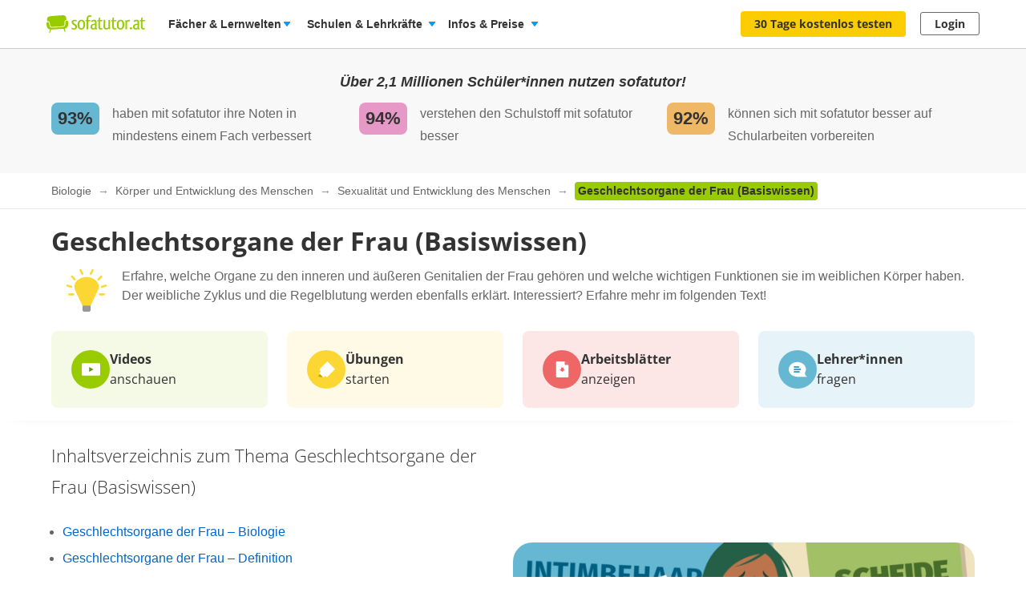

--- FILE ---
content_type: image/svg+xml
request_url: https://assets.production.cdn.sofatutor.net/assets/application/profile/learn_points_avatars/6_Einhorn-Pommes-3d21f9c770225a095f2983b63bf6ed1b5e434fb1fbdc12c1daccbcd0486c834e.svg
body_size: 7790
content:
<svg viewBox="0 0 700 700" xmlns="http://www.w3.org/2000/svg"><path d="m332.3 336.4c2.4-.5 4.8-1.1 7.1-1.9 2.4-.8 4.8-1.3 7.3-1.6 5-.7 10.8.1 15 3.9 1.9 1.9 3.4 4.3 4.2 6.9.8 2.4 1.3 5 1.6 7.5.2 2.5.3 5 .3 7.5s-.2 4.9 0 7.4c-.4-1.2-.8-2.4-1-3.6-.3-1.2-.4-2.4-.6-3.6-.4-2.4-.8-4.8-1.3-7.2-.5-2.3-1.1-4.6-2-6.8-.8-2-2-3.9-3.5-5.5-.8-.7-1.7-1.3-2.6-1.8-.5-.3-1-.5-1.5-.7s-1-.4-1.6-.5c-2.2-.6-4.5-.8-6.8-.8-2.4.1-4.8.3-7.2.6-2.5.3-4.9.4-7.4.2z" fill="#e5bc55"/><path d="m675 350c.1 90.5-37.6 176.9-104 238.3-1.9 1.8-3.8 3.5-5.7 5.2-2.7 2.4-5.4 4.7-8.2 7-6.4 5.3-13 10.3-19.8 15.1-2.2 1.5-4.3 3-6.5 4.5-9.1 6.1-18.6 11.8-28.3 16.9-3.6 1.9-7.2 3.8-10.8 5.5-44.2 21.5-92.6 32.6-141.7 32.5-11.3 0-22.5-.6-33.8-1.7-63-6.5-122.6-31.3-171.6-71.4-4.3-3.5-8.6-7.2-12.8-11-.7-.7-1.5-1.3-2.2-2-66.7-61.5-104.6-148.1-104.6-238.9 0-179.5 145.5-325 325-325s325 145.5 325 325z" fill="none"/><path d="m675 350c.1 90.5-37.6 176.9-104 238.3-1.9 1.8-3.8 3.5-5.7 5.2-2.7 2.4-5.4 4.7-8.2 7-6.4 5.3-13 10.3-19.8 15.1-2.2 1.5-4.3 3-6.5 4.5-9.1 6.1-18.6 11.8-28.3 16.9-3.6 1.9-7.2 3.8-10.8 5.5-44.2 21.5-92.6 32.6-141.7 32.5-11.3 0-22.5-.6-33.8-1.7-63-6.5-122.6-31.3-171.6-71.4-4.3-3.5-8.6-7.2-12.8-11-.7-.7-1.5-1.3-2.2-2-66.7-61.5-104.6-148.1-104.6-238.9 0-179.5 145.5-325 325-325s325 145.5 325 325z" fill="#a3d8f0"/><path d="m137.6 458.3-45.1 41.9c-.4.3-.7.7-.8 1.1-.1.9.3 1.8 1 2.3 5.1 5.6 11.2 10.7 18.6 12.3s16.2-1.5 19-8.6c-10.4 5.5-18.4 14.7-22.4 25.8-1.2 3.3-1.9 7.2 0 10.1s7.6 2.8 8.2-.6c-3.3-.4-5.8 3.8-4.8 7s4 5.3 7.1 6.7c14.9 6.5 33.4-.1 43.6-12.8s13-30.1 11-46.2c-1.1-9-3.8-18-9.3-25.1s-14.3-12.1-23.3-11.5z" fill="#ca8ae3"/><path d="m502.5 637.1c9.7-5.2 19.1-10.8 28.3-16.9-.1-3.2-.2-5.9-.2-8-.1-3.4-.2-5.2-.2-5.2v-2-7.4c-.2-11-1.2-22-3-32.8-.8-4.9-1.8-9.6-3-14.3-.5-1.9-1-3.8-1.5-5.6-2.1-7.3-4.6-14.4-7.6-21.4-6.8-15.9-16-30.6-27.4-43.6-2.4-2.7-4.8-5.3-7.3-7.8-6.8-6.8-14.2-13-22.1-18.5-5.1-3.6-10.3-6.8-15.7-9.8-.5-.3-1.1-.6-1.6-.9-5.7-3.1-11.6-5.9-17.6-8.4-.5-.2-1-.4-1.4-.6-.7-.3-1.5-.6-2.2-.9l-1.5-.6c-6.3-2.4-12.8-4.5-19.3-6.2-6.6-1.8-13.4-3.3-20.3-4.5-.4-.1-.8-.1-1.2-.2-3.5-.6-7.1-1.1-10.6-1.5-6.3-.8-12.5-1.2-18.7-1.3h-5.4c-6.6 0-13.2.4-19.8 1.2h-.2c-4 .5-7.9 1-11.8 1.8-4.5.8-9 1.8-13.5 3-3.2.8-6.3 1.7-9.5 2.7-.4.1-.8.2-1.1.4-3.4 1.1-6.8 2.3-10.1 3.6-42.1 16.4-76.8 47.6-97.6 87.7-3.5 6.8-6.6 13.8-9.3 21-1.4 3.8-2.7 7.7-3.8 11.6-.7 2.4-1.4 4.9-2 7.4-1 2.4-2.9 6.7-5.6 12.5-.3.7-.6 1.4-1 2.1-3.4 7.5-7.9 17-13 28.2 49 40.1 108.6 64.9 171.6 71.4 11.2 1.2 22.5 1.8 33.8 1.8 49.1.1 97.5-11 141.7-32.4z" fill="#82a1be"/><path d="m346.4 320.6h58.5v195.4h-58.5z" fill="#fff" transform="matrix(.06975926 -.99760395 .99760395 .06975926 -67.854086 763.938869)"/><path d="m526.8 519.8c2.9-6.1 2.6-12.6 1.3-18.7-.7-3.1-1.7-6.1-2.8-9.1-2.2-6.1-4.5-11.4-4-14.7 9.5-81.7-17.6-158.1-31.8-187.4-5.6-11.4-14.9-20.7-26.7-28.1-2-1.2-4-2.4-6.1-3.6l-1.6-.9-.4-.2-1.4-.7c-3.7-1.9-7.6-3.6-11.6-5.2-9-3.5-18.2-6.4-27.6-8.7-12-2.9-24.2-5.1-36.4-6.6l-4.8-.6c-8.4-1-16.9-1.7-25.2-2.3-5.3-.4-10.5-.6-15.6-.8-12.9-.5-25.3-.6-36.6-.5-32 .4-55.2 2.6-56.5 2.3-9.3-2.2-20.7 16.6-19.2 27.6.5 3.7 2.5 6.6 6.5 7.3-3-.5-6.1-.5-9.1.2-7.7 1.6-14.2 7.1-7.1 17.8l-.2.1c-4.2 1.5-8.2 3.7-11.6 6.6-1.8 1.6-3.1 3.4-3.3 5.2.6 2.2 2.8 2.7 5.4 2.3 4.2-.7 9.6-3.7 11.4-6.2-.6 4.6-4.3 14.9-9 29.5-1.4 4.3-2.8 9-4.3 14.1-10.6 36-22.8 89.9-17.8 150-.1.1-8.6 11.5-5.6 18.5.7 1.7 3.5.3 5.3-1-.6 4.3-1.2 8.8-1 13 .1 2.6.7 5.1 1.8 7.4.6 1.3 6.7 5.4 15.1 10.6l2.7 1.7c5 3.1 10.7 6.5 16.4 10 6.1 3.7 12.3 7.5 18 10.9 5.4 3.3 10.3 6.4 14.1 8.9-.1 1.4 0 2.8.3 4.1.4 2 1.2 3.8 2.3 5.5 4.7 7.3 14.5 11.3 21.2 11.9.9 6.2 5.9 12.2 14.3 10.3 1.2.5 2.4 2.2 5.1 4.3 6.8 5.2 23 13 71.2 11.8 4.4.8 45.9-6.9 89.9-24.6 5.1-2 10.2-4.2 15.3-6.5 6.3-2.9 12.6-6 18.8-9.3 13.7-7.2 26.6-15.8 38.5-25.7.7-.6 1.3-1.1 2-1.7s1.5-1.3 2.2-2c2.4-5.8 2.5-10 1.6-13 2 1.6 6.3 4.5 8.4 2.1 1.5-9.4-9.3-14.7-11.8-15.9zm-84.1-76.1c-1.2.1-2.4.1-3.5 0-12.3-.9-21.6-11.4-21.1-23.7v-.5-.3c0-.4.1-.7.1-1.1 1.3-11.1 10.5-19.5 21.6-20 .9-.1 1.8-.1 2.7 0 11.5.8 20.6 10.2 21.1 21.7.1.9.1 1.8 0 2.7v.3c0 .2-.1.5-.1.7v.1c-.5 4.2-2.2 8.2-4.8 11.5-3.9 4.9-9.7 8-16 8.6zm-163.3-34.9c.8-11.6 10.2-20.7 21.8-21.1.9-.1 1.8-.1 2.7 0 .3 0 .7 0 1 .1l.5.1h.5c9.5 1.5 17 8.8 18.8 18.2v.2c.4 2 .5 4 .3 5.9v.1c-.1 2-.5 3.9-1.2 5.7-.2.6-.4 1.1-.6 1.6-5.1 11.6-18.6 16.9-30.2 11.8-2.2-.9-4.2-2.2-5.9-3.8-5.4-4.7-8.2-11.7-7.7-18.8z" fill="#5b748b"/><path d="m310.3 395.5a16.1 16.1 0 0 0 -18.4.2h.8c3.4.3 6 3.3 5.7 6.7s-3.3 6-6.7 5.7c-2.8-.2-5.1-2.2-5.6-4.9-3.1 8.3 1.2 17.6 9.5 20.7s17.6-1.2 20.7-9.5c2.6-7 .1-14.7-6-18.9zm140.8 10a16.1 16.1 0 0 0 -18.4.2h.8c3.4.2 6 3.2 5.8 6.6s-3.2 6-6.6 5.8c-2.8-.2-5.1-2.2-5.6-4.9-3.2 8.3 1 17.6 9.4 20.8 8.3 3.2 17.6-1 20.8-9.4 2.6-7 0-14.9-6.2-19.1z" fill="#434e53"/><path d="m431 328.3c-15 4.4-27.3 26.7-31 62.5-.5 5.1-.9 10.5-1.1 16.2-.1 2.4-.1 4.9-.1 7.5 0 3.8.1 7.7.3 11.8.1 1.6.1 3.2.2 4.9-.4 4.2-4.4 7.6-10.4 9.4-10.7 3.2-27.9 1.5-43.8-8.6l-1.2-.7c0-1.8 0-4.8-.1-8.8 0-1.2 0-2.4-.1-3.7v-.8c-.2-10.4-1.2-20.8-2.8-31.1-4.4-26.6-15.3-56.4-43-65-7.7-2.3-15.8-3-23.8-2.1-17.5 2.3-47.6 20.7-48.9 90.1-.1 7.7.1 16 .7 25 1.1 7.6 2.9 15.1 5.4 22.3 6.5 19.1 19.3 43.5 42 63.3l1.9 1.6c4.2 3.5 8.6 6.8 13.2 9.8 17.1 11 38.6 19.4 65.3 22.3 38.4 1.7 65.9-9 85.4-24 10.2-7.9 19-17.3 26.1-28 2.8-4.2 5.4-8.6 7.8-13.2 2.9-5.5 5.4-11.1 7.6-16.8 3.2-8.3 4.8-14.5 5.5-16.6 20.9-44.5 10.6-147.9-55.1-127.3zm-105.8 85c-.2 1.7-.7 3.3-1.4 4.8-.2.5-.5 1.1-.9 1.7-3.7 6.5-11.7 13.7-22.8 12.4-4.4-.5-8.6-2.2-12-5-6.4-5.2-8.9-13-8.6-17.4 0-.4.1-.8.1-1.1 0-.1 0-.2.1-.4 1.8-12.5 13.4-21.2 26-19.4 9.2 1.3 16.7 8.1 19 17.1v.2c.2.7.3 1.5.4 2.2.1 1.7.2 3.3.1 4.9zm115.9 29.5c-1 0-2.1-.1-3.1-.3-7.2-1.1-11.7-4.3-14.5-8.1-3.9-5.2-4.4-11.6-4.1-15.3.2-3.1 1.1-6.2 2.5-8.9 3.6-6.8 10.3-11.3 17.9-12.1.6-.1 1.2-.1 1.8-.1h2.2c12.6.9 22 11.8 21.2 24.3v.2c-.2 3.3-2.3 8.4-6.2 12.6-4.5 5.1-10.9 7.9-17.7 7.7z" fill="#d4e7f6"/><path d="m303.8 390.1c12.1.9 21.4 11.1 21.2 23.3.1-.4.1-.8.1-1.2.9-12.6-8.5-23.6-21.1-24.5s-23.6 8.5-24.5 21.1c0 .4 0 .9-.1 1.3 1.5-12.1 12.2-21 24.4-20zm138.6 10.3c12.1.9 21.4 11.1 21.2 23.3 0-.4.1-.8.1-1.2.9-12.6-8.5-23.6-21.1-24.5s-23.6 8.5-24.5 21.1c0 .4 0 .9-.1 1.3 1.5-12.1 12.2-20.9 24.4-20z" fill="#627c95"/><path d="m317.4 368s-10.3-11.3-23.3-.4m137.7 8.2s11-8.5 23.2 1.5" fill="none" stroke="#6b8095" stroke-linecap="round" stroke-miterlimit="10" stroke-width="9.96"/><path d="m419.2 439.1c-.7 9.3-30.5 30.5-42.4 29.6s-39.7-26.3-39-35.6c1.4-11.7 20.2-24.6 42.6-23s39.9 14.9 38.8 29z" fill="#434e53"/><path d="m357.9 454.3c-.4-7 10.6.3 19.1.9s19.2-5.8 19.4-.4-15.7 14.9-21.2 11.9-16.9-5.4-17.3-12.4z" fill="#ff8d8b"/><path d="m383.6 463.6c-15.3-1.3-29.5-24.8-46.2-33.5-2.8 12.8 30.5 41.9 43.5 41.9 9.6.5 39-19.7 39.1-35.8-14 5.5-29.4 26.9-36.4 27.4z" fill="#b48a3c"/><path d="m419.9 433c-1.4-9-10.8-19.3-21-26-6.2-4.1-12.6-6.8-17.7-7.2-9.8-.7-27.9 7.5-37.5 18-.3.3-.5.6-.7.8-3.2 3.7-5.3 7.6-5.6 11.6l1 .2 6.6 1.4c12.8 2.7 37.7 8 43.8 8.6h.5c6 .4 25.1-2.5 29.6-3.8h.1c.5-.1.8-.3.8-.4.2-1.1.2-2.1.1-3.2zm-26.3-15.4c.8-.8 2.4-.4 3.5.9s1.3 3.1.5 4-2.4.4-3.5-.9-1.3-3.2-.5-4zm-16 3.9-.2-.2c-.7-.9-.3-2.7 1-4s2.8-1.7 3.5-.8.3 2.7-1 4c-.6.6-1.3 1-2.1 1.2-.5.1-.9 0-1.2-.2z" fill="#e2bb54"/><path d="m145.1 282c-.1-14.3-10.1-26.7-21.6-35.2-8.2-6.1-18-10.1-25.4-17.2-6.9-6.7-12-15.1-14.8-24.3-1.5-5.1-1.8-11.7 2.5-14.8 1.5-1 3.2-1.6 5-1.7 6.9-.6 13.5 3.8 17.9 9.3 1.8 2.2 8.5 16.4 11.3 15.8 1.5-.3-2.8-15.6-2.4-18.7 1.5-10 13.9-15.7 23.4-12.3s15.4 13.4 16.5 23.4c2.3-9 8.9-16.2 17.6-19.4 2.4-1 5-1.2 7.5-.6 2.7.9 4.8 3 5.8 5.7 2.2 5.5.3 11.7-1.7 17.3-8.8 25.1-17.9 50.9-35.4 71.1z" fill="#e38ab1"/><path d="m152.3 279.4c-1.9-14.9-10.1-28.1-18.3-40.7-2.7-4.1-5.6-8.4-10-10.8-5.4-2.9-11.9-2.2-17.9-1.2-5.5.9-11.8 2.9-13.7 8.1-1.3 3.4-.2 7.4 1.9 10.4s5.1 5.2 8 7.4l27 20c4.1 3 8.9 6.2 13.9 5.1z" fill="#ffd25f"/><path d="m137.6 326.6c-18.6-5.3-40.1 10.1-41.2 29.4-.1 2.2.1 4.6 1.4 6.3 1.7 2 4.5 2.5 7.1 2.7 10.2.5 20.4-2.3 28.9-8-12 1.2-22.8 8.2-30.6 17.4s-12.8 20.4-16.8 31.8c-1.9 5.5-3.6 11.2-2.5 16.9s5.6 11.1 11.4 11.2c6.7.1 11.3-6.4 14.8-12.1-10.1 9.1-15.4 22.4-14.4 35.9.6 7.3 3.9 15.4 10.8 17.7 8.8 2.9 17.4-4.7 22.8-12.3 19-26.4 27.5-58.9 31.1-91.2 1-9.3 1.7-18.9-1.1-27.7s-9.8-17-19-18.6z" fill="#caf78d"/><path d="m183.1 261.9c-14.5 3.1-29.6 1-43.7-3.4s-27.4-11.1-40.6-17.6c-5.9-2.9-12.7-5.8-18.7-3.2-2.7 1.4-5.1 3.4-6.9 5.9-12.5 15.8-14.2 39.3-4.3 56.8 4.5 7.9 11 14.5 17.8 20.5 14.1 12.4 30.2 22.9 48.2 28.2s38.1 4.8 54.8-3.8c3-1.4 5.7-3.4 8-5.9 3.8-4.4 4.9-10.5 5.1-16.4.8-21.4-8.5-41.8-18.6-60.7z" fill="#fff"/><path d="m101.2 314.5c-.7-2.8-1-6.2 1.2-8.1 1.5-1.3 3.7-1.4 5.6-1.2 8.7 1 15.6 7.5 22.8 12.6 17.9 12.7 39.9 18.2 61.6 15.5 1.1-.3 2.3-.2 3.4.1 1.1.6 1.9 1.7 2.2 2.9.8 3.2-.9 6.6-3.4 8.8s-5.8 3.2-8.9 4.1c-8.2 2.5-16.6 4.5-25.2 4.3-14.2-.4-27.4-7.2-40-13.9-.1 0-16.7-13.9-19.3-25.1z" fill="#ffd5d5"/><path d="m191.8 545.3c11.9 12.3 29.5 17.5 46.2 13.5 2.5-.8 3.9-3.5 3.2-6-.8-2.4-3.3-3.9-5.8-3.3-1 .2-2 .5-3 .6-.4.1-.7.1-1.1.2h-.6c-1.8.2-3.5.2-5.3.2-.9 0-1.7-.1-2.6-.2-.5 0-1-.1-1.5-.2 1.3.3-.3-.1-.6-.1-1.7-.3-3.4-.7-5.1-1.2-.9-.3-1.7-.5-2.5-.8l-1.4-.5c-1.2-.5.9.4-.2-.1-1.7-.8-3.4-1.6-5-2.6-.8-.5-1.5-.9-2.2-1.4l-1.1-.8c-1-.7.4.3-.4-.3-1.4-1.2-2.8-2.5-4.1-3.8-1.8-2-4.8-2.1-6.8-.3s-2.1 4.8-.3 6.8zm-.4-30.4c9.5 9.1 21.5 15.2 34.5 17.5 2.5.4 5.3-.7 5.9-3.4.5-2.3-.7-5.5-3.4-5.9-3-.5-5.9-1.2-8.8-2.2-1.4-.5-2.7-1-4.1-1.5-.5-.2.7.3-.2-.1l-1.1-.5c-.7-.3-1.4-.7-2.1-1-2.6-1.3-5.2-2.8-7.6-4.5-.6-.4-1.1-.8-1.7-1.2-.9-.7.5.4-.3-.3l-1-.8c-1.2-1-2.3-2-3.4-3-1.8-1.9-4.9-1.9-6.7-.1l-.1.1c-1.8 2-1.8 5 .1 6.9z" fill="#a3cdde"/><path d="m319.3 181.8c13.2-13.1 27.4-25.8 35.6-42.4 4-8.1 6.6-17.1 12.2-24.2 1.8-2.5 4.2-4.5 6.9-5.9 2.8-1.2 5.8-1.8 8.9-2 4.5-.5 9.2-.8 13.3.9s7.1 5.2 9.9 8.7c8.6 10.7 16.5 22.3 19.7 35.6 4.3 17.9-1 37.9-13.9 51.1s-33.1 18.8-50.8 13.8c-18.4-5.1-32.3-20.2-43.1-36z" fill="#e3caca"/><g fill="#fff"><path d="m632.8 510.3c-16.5 29-37.3 55.3-61.8 78-1.9 1.8-3.8 3.5-5.7 5.2l-1 .2c-3.2.6-6.4 1.1-9.6 1.5-3.7.5-7.4 1-11.1 1.3-4.4.4-8.7.7-13.1.9-5 .2-9.9.3-14.9.3-4.6 0-9.4-.2-13.7-2-3.8-1.6-7-4.2-9.4-7.5-2.7-3.8-4.9-7.9-6.4-12.2-.9-2.3-1.6-4.6-2.3-6.9-1.8-5.8-3.5-11.8-2.2-17.7 2.1-9.2 11-15 19.1-19.8l3.8-4.5 1.6-1.8c3.2-.5 6.3-1.2 9.4-2 3.9-1 7.7-2.2 11.5-3.5 20.6-7.3 39.8-19.1 60.7-26.1 6.5-2.3 13.8-4 20.5-3 1.6.2 3.2.6 4.7 1.2 6.8 2.5 11.9 8.3 16.5 13.9 1 1.5 2.2 3 3.4 4.5z"/><path d="m448.8 260.4-.1.1c-.5.3-1 .5-1.5.8l-.7.4c.1.1.1.3.2.4l.3.7 1.5-1.2.6-.5c.4-.4.8-.7 1.1-1.1l.5-.5c-.5.2-1.2.5-1.9.9zm0 0-.1.1c-.5.3-1 .5-1.5.8l-.7.4c.1.1.1.3.2.4l.3.7 1.5-1.2.6-.5c.4-.4.8-.7 1.1-1.1l.5-.5c-.5.2-1.2.5-1.9.9zm0 0-.1.1c-.5.3-1 .5-1.5.8l-.7.4c.1.1.1.3.2.4l.3.7 1.5-1.2.6-.5c.4-.4.8-.7 1.1-1.1l.5-.5c-.5.2-1.2.5-1.9.9zm0 0-.1.1c-.5.3-1 .5-1.5.8l-.7.4c.1.1.1.3.2.4l.3.7 1.5-1.2.6-.5c.4-.4.8-.7 1.1-1.1l.5-.5c-.5.2-1.2.5-1.9.9zm0 0-.1.1c-.5.3-1 .5-1.5.8l-.7.4c.1.1.1.3.2.4l.3.7 1.5-1.2.6-.5c.4-.4.8-.7 1.1-1.1l.5-.5c-.5.2-1.2.5-1.9.9zm0 0-.1.1c-.5.3-1 .5-1.5.8l-.7.4c.1.1.1.3.2.4l.3.7 1.5-1.2.6-.5c.4-.4.8-.7 1.1-1.1l.5-.5c-.5.2-1.2.5-1.9.9zm0 0-.1.1c-.5.3-1 .5-1.5.8l-.7.4c.1.1.1.3.2.4l.3.7 1.5-1.2.6-.5c.4-.4.8-.7 1.1-1.1l.5-.5c-.5.2-1.2.5-1.9.9zm160 214.9c.7-1.8 1.3-3.5 1.9-5.2 2.1-6.6 2.5-13.7 1-20.5l-7.6 6.7c-.7.6-1.7 1.3-2.5.9s-1-1.6-1-2.6c-.3-12.8-9.3-22.5-21.6-25.5-6.4-1.6-13.7-1.4-18.4-5.9-3.6-3.4-4.6-8.5-5.6-13.3-10.3-48 5.8-90-35.8-115.9-19.6-12.2-42.3-21.4-56.6-39.4-.6-.7-1.1-1.4-1.6-2.1s-.8-1.2-1.2-1.8c-.9-1.4-1.6-2.8-2.3-4.2-2-4.6-3.6-9.5-4.6-14.4-.3-1.2-.5-2.4-.8-3.6-.1-.4-.2-.9-.3-1.3-2.2-10.2-4.2-20.6-9.6-28.3-4.7-6.2-11.5-10.1-18.8-13.3-4.9-2.1-10-4-14.9-6-1.6-.7-3.1-1.3-4.6-2-1.2-.6-2.3-1.1-3.4-1.7-5.2-2.8-11.1-7.6-17-8.6-1.3-.2-2.7-.3-4-.4-7.6-.3-16.3 1.7-23.4 2.2-1.4.2-2.8.1-4.2-.1-.3-.1-.7-.2-1-.4-.4-.2-.8-.4-1.1-.6l-.2-.2c-1.9-1.3-3.5-3.3-5.3-4.8-1.2-1-2.5-1.9-3.8-2.6-2.8-1.5-5.7-2.7-8.8-3.4-11.8-3.1-26.8-2.9-36.4-3.4-20.2-1.1-39.6 6.8-58 15.1l-1.9.9c-15.4 7-30.7 14.6-45.8 22.6l-.9.4c-7.5 4-15 8.3-20.6 14.7-6.6 7.5-10 17.2-12.2 26.9-2.1 9-3.3 18.2-3.7 27.4-.6 14.1.9 28.3 4.3 42 1.9 7.6 4.5 15.2 4.8 23.1.1 1.6.1 3.2 0 4.8-.3 4.1-1.1 8.2-2.2 12.2-.8 2.9-1.7 5.8-2.7 8.7l-.2.6c-.7 2-1.4 4-2.2 5.9-6.4 17.2-17.5 30.3-28.5 45.1-1.3 1.7-2.7 3.6-2.8 5.8s1.5 4.6 3.7 4.4c1-.2 1.9-.6 2.6-1.2l6.6-4.5c-3.1 6-6.3 12.1-7.8 18.7-1.8 8.1 1.4 12.8 2.8 20.3.6 4.4.8 8.9.5 13.4 0 1.1-.1 2.3-.1 3.4-.1 2.7 0 5.4.3 8.1 1.5 13.5 5.6 26.6 12 38.5 1.3 2.4 2.8 4.8 4.4 7.1 1.7 2.5 3.7 5.5 2.9 8.4-.5 1.6-1.7 2.9-2.6 4.3-4.2 6.7-.2 14.3 5.5 20.5 2.1 2.2 4.3 4.2 6.7 6-5.8-.3-11.9-.6-17.5.7l-1.2.3c-2.1.6-4.1 1.4-5.9 2.5-7.2 4.4-10.8 15.5-4.8 21.5l1.3 2c-.8 1.4-1.6 2.8-2.2 4.3.7.7 1.5 1.4 2.2 2 4.2 3.8 8.4 7.4 12.8 11 49 40.1 108.6 64.9 171.6 71.4 33.4-4.3 66.1-13.6 98.5-23.4 21.2-6.4 42.5-13 63.2-20.8 4.1-1.5 8.1-3.1 12.2-4.8 9-3.7 18-7.7 26.7-12.1 1.8-.9 3.6-1.8 5.4-2.8 2.8-1.5 5.5-3 8.3-4.6 4.5-2.6 8.9-5.4 13.1-8.3 3-2.1 5.8-4.3 8.6-6.6 4.2-3.5 8.2-7.3 11.9-11.4l.5-.5c9.2-10.6 15.9-22.9 21.6-35.7l.1-.1c3.3-7.4 6.3-14.9 9.3-22.5 2.1-5.3 4-10.5 6.1-15.6 1.9-4.6 4.1-9.1 6.6-13.4.7-1.2 1.4-2.4 2.2-3.5 1.4-2.1 3-4.4 3.1-6.9s-2.5-5-5.1-4.6zm-182.5-251.2c.4.5.7 1 1.1 1.5.9 1.3 1.8 2.6 2.7 4 .5.9 1.1 1.7 1.6 2.6 3.6 6 6.9 12.4 10 18.9l4.8 10.5c.1.1.1.3.2.4l.3.7c.1.3.2.5.4.8l5.1 11.7c9.6 21.8 19.5 42.8 34.8 56 20 17.1 26.3 52.1 28 76.8 1.3 19 .4 42.2-12 57.8-1.4 2-3 3.8-4.8 5.5-3.3 3.1-6.8 5.9-10.6 8.5-4.9 3.4-10 6.4-14.9 9.1-1 .5-1.9 1-2.8 1.6-5 2.7-10.2 5.2-15.4 7.5-8.2 3.6-16.6 6.6-25.2 9.1l-2.3.6c-20.4 5.8-41.4 9.2-62.4 11.9-4.8.6-9.6 1-14.5 1.1-13.6.5-27.3-.5-41.1-.1-11.5.3-22.8 1.6-34.1 1.3-.6 0-1.3 0-1.9-.1-4.7-.2-9.4-.7-14.1-1.6-15.6-3.1-30.5-9.2-43.8-18-2.9-1.8-5.5-4-7.8-6.6-2.6-3.4-4.2-7.4-4.8-11.6-.3-2-.5-3.9-.5-5.9-.4-10.6 2-21.2 4.6-31.5 1.7-6.5 3.4-13.1 6.3-19.1 3-5.9 6.6-11.4 10.9-16.5l1.1-1.4c22.8-28 52.7-50.5 69.7-82.2 0 0 1.1-2.1 3-5.8 4.2-8 12.4-23.5 21.9-40.8l.6-1.2v-.1c3.3-6 6.8-12.2 10.3-18.3 1.3-2.3 2.7-4.6 4-7 2.1-3.6 4.2-7.1 6.2-10.6 2.2-3.7 4.4-7.3 6.5-10.7 3.7-6.1 7.3-11.6 10.6-16.4.3-.4.5-.8.8-1.1 2.8-3.9 5.3-7.3 7.5-9.9 3.2-3.8 5.9-6 7.6-6.2l1.1-.1c2.7-.2 5.4-.2 8.1 0 8.8.4 17.4 3.1 24.9 7.8 7.3 4.5 13.4 10.3 18.3 17.1zm22.5 36.3-.1.1c-.5.3-1 .5-1.5.8l-.7.4c.1.1.1.3.2.4l.3.7 1.5-1.2.6-.5c.4-.4.8-.7 1.1-1.1l.5-.5c-.5.2-1.2.5-1.9.9zm0 0-.1.1c-.5.3-1 .5-1.5.8l-.7.4c.1.1.1.3.2.4l.3.7 1.5-1.2.6-.5c.4-.4.8-.7 1.1-1.1l.5-.5c-.5.2-1.2.5-1.9.9zm0 0-.1.1c-.5.3-1 .5-1.5.8l-.7.4c.1.1.1.3.2.4l.3.7 1.5-1.2.6-.5c.4-.4.8-.7 1.1-1.1l.5-.5c-.5.2-1.2.5-1.9.9zm0 0-.1.1c-.5.3-1 .5-1.5.8l-.7.4c.1.1.1.3.2.4l.3.7 1.5-1.2.6-.5c.4-.4.8-.7 1.1-1.1l.5-.5c-.5.2-1.2.5-1.9.9zm0 0-.1.1c-.5.3-1 .5-1.5.8l-.7.4c.1.1.1.3.2.4l.3.7 1.5-1.2.6-.5c.4-.4.8-.7 1.1-1.1l.5-.5c-.5.2-1.2.5-1.9.9zm0 0-.1.1c-.5.3-1 .5-1.5.8l-.7.4c.1.1.1.3.2.4l.3.7 1.5-1.2.6-.5c.4-.4.8-.7 1.1-1.1l.5-.5c-.5.2-1.2.5-1.9.9z"/><path d="m157.5 569c-.2.5-.4 1.1-.7 1.7l-.9 2.1c-1.7 3.9-4.2 7.5-7.3 10.5-4.6 4.2-10.6 6.5-16.7 7.7-.7-.7-1.5-1.3-2.2-2-16.2-15-30.9-31.6-43.7-49.5 2.7-2.5 5.8-4.5 9.2-5.8 4.3-1.6 8.9-2.5 13.5-2.6 8.4-.3 17.1 1.6 25.3 4-1.7-5.5-2.3-11.7.2-16.9 1.8-3.6 5.1-6.2 9-7.1 1.7-.4 3.5-.2 5.2.5l3.3 3.2c7.1 6.7 10.7 16.4 11.3 26 0 .4 0 .9.1 1.3.3 9.2-2.1 18.4-5.6 26.9z"/></g><path d="m502.5 637.1c9.7-5.2 19.1-10.8 28.3-16.9 2.2-1.5 4.3-3 6.5-4.5-1.1-1.5-3.2-2.3-5.1-3l-1.7-.6c-2.8-1-5.6-1.8-8.4-2.7-16-4.9-32.5-8.5-48.9-12.3l-6.3-1.5-1.8-.4-13.2-3.3c-21.3-5.3-42.7-10.3-65-10.3-33.3.1-65.1 11.6-96.1 23.1l-10 3.7c-21.8 8-44.5 15.9-60.6 30.9-2.1 1.9-4 3.9-5.9 6.1 32.2 14.8 66.7 24.3 102 27.9 11.2 1.2 22.5 1.7 33.8 1.7 49.1.1 97.5-11 141.7-32.4z" fill="#ffb8b8"/><path d="m305.1 213.6 25.5-27.5c6.8-7.3 13.7-14.7 22-20.2s18.3-9.1 28.2-7.9c7.6.9 14.5 4.5 21.3 8.1 2.9 1.6 6.4 4.1 5.5 7.3-.4 1.6-1.8 2.7-3.1 3.7-21 16.2-42.1 32.4-64.9 46-6.4 3.8-13.5 7.6-20.9 7s-14.9-7.4-13.2-14.7z" fill="#fff"/><path d="m412 164.2c-5.9-5.4-14.3-7.4-22.3-7s-15.7 2.9-23.3 5.6c-15.4 5.4-30.5 11.5-45.3 18.3-9.1 4.2-18.2 8.7-25.9 15.2-5 4.3-9.7 10.4-8.4 16.8 1.1 5.4 6 9.1 10.5 12.2 1 .8 2.2 1.4 3.4 1.7 1.8.2 3.4-.7 5-1.6 19.7-11.4 40.4-21.1 61.7-29.1 19.8-7.5 40.7-13.7 57-27.3-2.6-2.4-5.7-4.1-9-5.1z" fill="#fff"/><path d="m305.8 259.7c-5.5-6.3-10-13.9-10.6-22.3-1-15.6 10.3-27.5 21.6-36.6 13.7-11.1 25.1-15.4 40.7-23.8 17.9-9.6 37.5-17.4 57.9-17.5 12.1 0 24.1 2.7 35.5 6.7 8.4 2.9 16.7 6.8 23 13 6 6.1 9.7 14 13.2 21.9 1.5 3.4 3 6.9 3 10.6-.1 3.5-1.5 6.8-3 10-6.6 13.9-15 28-28.5 35.5-6.9 3.9-14.6 5.8-22.4 7.4-32.7 6.8-77.5 21-97.8 21.4s-23.3-15.7-32.6-26.3z" fill="#ffb8b8"/><path d="m337.5 245s-18.4-34.5-7.8-57.5c1.4-3.9 4.2-7.3 7.3-10.5 15.2-15.6 54.5-26.6 78.2-29.7 16.4-2.2 34.2-.3 47.3 8.2 14 9.1 20.5 24.1 24.1 38.7 1.1 4.6 2.1 9.4 1.5 14.1-.6 5-3.3 9.5-7.4 12.4-3.9 2.6-8.9 3.5-13.7 4.3-25.3 4.1-51.1 5.7-76.7 8.2-14.7 1.4-29.6 3.2-43.2 8.2z" fill="#ffb8b8"/><path d="m333.2 285.4c-8.8 1.1-16.5-6.9-14.4-15.5.2-1 .6-1.9 1-2.8 1.1-1.9 2.6-3.7 4.3-5.1 6.7-6 14.8-10.2 22.9-14 17.7-8.2 36.1-14.6 55-19.2 12.2-3 25.4-6.8 37.8-3.7 10.4 2.5 20.1 11.1 20.4 21.8.2 2.6-.6 5.2-2.1 7.4-1.2 1.3-2.7 2.5-4.3 3.3-30.2 17.7-65.6 24.9-100.6 26.1-5.8.1-13.7.9-20 1.7z" fill="#f09797"/><path d="m458.4 253.9c-2.5 2.1-7.9 9.8-13.1 10.2 31.4-22.9-5.2-52.3-17.3-49.5.5 11.2-1.6 21.3-12.8 27.1-6.9 5.4-29.2 6.6-49.6 6.8-14.4 2-27.6 6.5-36.8 14.4-9 8.4-10.1 21.7-8.5 23.5 10 9 122.1-9.9 127.3-10.3 16.6-.4 18.9-22.5 10.8-22.2z" fill="#5b748b"/><path d="m557.1 600.5c-6.4 5.3-13 10.3-19.8 15.1-2.2 1.5-4.3 3-6.5 4.5-9.1 6.1-18.6 11.8-28.3 16.9-4.6-3.8-8.7-8.1-12.4-12.8a145.2 145.2 0 0 1 -15.8-25.1l-1.1-2.1-3.3-6.4c-.9-1.8-1.8-3.6-2.8-5.3-10.1-19.6-20.6-39.4-28.1-55.3-4.4-9.3-7.7-17.2-9.5-23.1-1.6-5.4-1.8-9-.1-10 6-3.1 14.9-2.4 25.3 1 3.5 1.2 7 2.5 10.4 4.1 12.6 5.7 26.3 14.5 39.1 25.2 6.6 5.5 12.8 11.3 18.6 17.6 1.2 1.3 2.4 2.6 3.5 3.9 2.4 2.8 4.7 5.6 6.9 8.5 4.2 5.5 7.9 11.3 11.1 17.4 2.9 5.6 5.5 10.7 7.7 15.4.9 1.8 1.7 3.6 2.5 5.3s1.8 3.5 2.6 5.2z" fill="#67829d"/><ellipse cx="236.3" cy="276.7" fill="#475b6e" rx="19.6" ry="25.2" transform="matrix(.98546132 -.16989992 .16989992 .98546132 -43.568341 44.163572)"/><ellipse cx="228.3" cy="292.3" fill="#fff" rx="8.4" ry="10.7" transform="matrix(.98546132 -.16989992 .16989992 .98546132 -46.337118 43.029467)"/><path d="m383.6 43.8c-.3-5.2-2.6-10.5-7.1-13.2-1.3-.8-2.8-1.2-4.3-1.1-1.5.3-2.8 1-4 1.9-10.9 7.7-21.1 16.4-31.2 25.2-12.3 10.7-24.7 21.4-36.4 32.9-28 27.4-46.5 54.6-69.4 85.6-3.9 3.3-5.9 6.7-5.3 9.8 1.8 9 25 12.1 51.8 6.7 23.9-4.8 42.7-14.5 45.1-23 15.9-20.3 35.1-48.3 45.4-71.5 5.5-12.2 9.3-25.1 12.9-38 1.4-5 2.8-10.1 2.5-15.3z" fill="#ffd25f"/><path d="m281.3 112.6c.7-.7 1.4-1.5 2.2-2.2s1.5-1.4 2.3-2.1c1.6-1.4 3.3-2.6 5.2-3.6h.1c2.9-1.1 5.9-1.9 9-2.4 3.2-.5 6.4-.4 9.6.2 3.2.7 6.3 2.1 8.9 4.1s4.7 4.4 6.4 7.2c3.2 5.4 5.2 11.5 6 17.7.9 6.1 1 12.3.2 18.4-.4-6-1.2-12-2.6-17.9-1.2-5.8-3.4-11.3-6.4-16.4-2.9-4.9-7.7-8.5-13.2-9.9s-11.5-.6-17.2 1h.1c-1.9.7-3.6 1.6-5.3 2.7-.9.5-1.7 1.1-2.6 1.6zm29.1-30.9c6.3-4.6 14.4-6.3 22-4.5 1.5.3 3 .8 4.5 1.3.7.3 1.5.6 2.2.9s1.4.7 2.1 1 1.3.8 2 1.1c.7.4 1.4.8 2.1 1.3 2.6 2.2 4.5 5 5.6 8.2 1 3 1.7 6.1 1.9 9.2.5 6.1-.1 12.2-1.6 18.1.1-6-.3-11.9-1.1-17.8-.4-2.8-1.2-5.6-2.2-8.3-.9-2.6-2.5-4.9-4.6-6.6-.5-.4-1.1-.8-1.7-1.1-.6-.4-1.2-.8-1.9-1.1-1.3-.7-2.5-1.3-3.9-1.9-2.7-1.1-5.4-1.9-8.3-2.3-5.8-.9-11.8-.1-17.1 2.5z" fill="#e5bc55"/><ellipse cx="369.7" cy="202.9" fill="#d68787" rx="16.7" ry="12.7" transform="matrix(.46868545 -.88336513 .88336513 .46868545 17.198324 434.319983)"/><ellipse cx="464.5" cy="189.4" fill="#d68787" rx="7.6" ry="13.9" transform="matrix(.73961935 -.67302542 .67302542 .73961935 -6.500843 361.932783)"/><path d="m275.2 516.9c-2.1 1.6-2.5 4.8-1.3 7.2 1.3 2.3 3.2 4.3 5.4 5.7 2.1 1.5 4.6 3 7.2 2.6s4.9-3.4 3.5-5.6c2.1 1.8 4.3 3.6 7 4.3s5.9 0 7.4-2.3c1.1-1.8.9-4.2 2-5.9 3.3 2.2 6.8 4.4 10.7 5.1s8.4-.5 10.5-3.8c.2-.4.5-.8.9-1.1.7-.3 1.6-.3 2.3.1 5.7 1.8 11.7 1.8 17.4.1 1-.3 2.2-.9 2.3-2 0-.6-.2-1.2-.6-1.7-2.1-2.7-5.1-4.6-8.5-5.2-3.3-.6-6.7-.9-10.1-.8-19.4-.4-39.2-3.9-57.9 1.2-.8.1-1.5.5-2 1.2-.4.7-.1 1.8.7 1.8z" fill="#d4e7f6"/><path d="m166.4 530.6c3.4 14.5 14.1 22.2 24.6 27.4 22.2 11 46.9 16.1 71.6 14.6-20.7 11.9-42.8 11-62.7 5.3-9.8-2.8-19.6-6.9-26.9-15.3s-12-21.6-10-35.8zm-26.3 26.5c6.6 8.2 15.6 14.2 25.7 17.1-1 1.8-3.7 1.4-5.6.6-7.9-3.3-15.5-8.9-17.8-17.1z" fill="#e3caca"/><path d="m216.2 180.3c4.8-2.1 9.5-4.6 14.4-6.3s10.5-2.4 15.5-.9c.7 0 1.2.5 1.2 1.2 0 .3-.1.6-.4.8-1.6 2.8-3.9 5-6.7 6.5 6.6-2.5 13.6-3.8 20.6-3.9.6-.1 1.1 0 1.6.3 1.2.7 1 2.5.5 3.8-.7 2-1.7 3.9-2.8 5.7l8.5 1.3c1.1.1 2.3.4 3.3.9 2.5 1.3 3.4 4.2 4.2 6.9.2.6.2 1.2 0 1.8-.3.5-.9.8-1.5.9-6.7 2-13.9 1-20.8-.4-10.4-2.1-20.7-4.9-30.8-8.4-2.2-.6-4.3-1.7-6.1-3.1-1.8-1.5-2.6-3.9-2.1-6.2z" fill="#fff"/><path d="m556.2 441.9c-4.9 20.9-12.1 41.8-25.2 56.3-4.2 4.6-9.5 8.7-15.1 8.4 11-16.8 22-33.7 30.8-52.4 2.5-5.2 4.8-10.6 8.4-14.6z" fill="#e3caca"/><path d="m571 588.3c-1.9 1.8-3.8 3.5-5.7 5.2-2.7 2.4-5.4 4.7-8.2 7-6.4 5.3-13 10.3-19.8 15.1-2.2 1.5-4.3 3-6.5 4.5-9.1 6.1-18.6 11.8-28.3 16.9l-10.8 5.5c-1.1-1-2.2-2-3.3-3.1-3.6-3.4-7.2-6.8-10.5-10.4-2.5-2.7-4.8-5.6-6.8-8.7-3.2-4.9-9.1-17.9-6-25.2.9-2.1 2.6-3.8 4.8-4.5.2-.1.5-.2.8-.3 2.9-.8 6-.5 9-.5 4.3 0 8.5-.6 12.7-1.6 5.8-1.4 11.4-3.8 16.5-7 7-4.5 13.3-10.1 18.5-16.7 1-1.2 1.9-2.4 2.8-3.7.9-1.4 2-2.6 3.1-3.8.8-.9 1.8-1.6 2.9-2.1 9.4-4.3 20.9 13.3 25 18.6 1.1 1.4 2.1 2.8 3.2 4.3 2.3 3.5 4.5 7 6.6 10.5z" fill="#fff"/><path d="m598 505.8c-3.3 11.9-9.7 22.7-18.5 31.4-3.2 3.2-6.8 6-9.6 9.5-.4.4-.6 1-.6 1.6.2.8 1.2 1 2 1 6.3 0 12-4 16.2-8.7s7.3-10.4 11.3-15.2c2.2-2.6 4.8-5.2 5.7-8.5 1.4-5-1.4-10.2-4.2-14.6z" fill="#e3caca"/><path d="m675 350c.1 90.5-37.6 176.9-104 238.3-1.9 1.8-3.8 3.5-5.7 5.2-2.7 2.4-5.4 4.7-8.2 7-6.4 5.3-13 10.3-19.8 15.1-2.2 1.5-4.3 3-6.5 4.5-9.1 6.1-18.6 11.8-28.3 16.9-3.6 1.9-7.2 3.8-10.8 5.5-44.2 21.5-92.6 32.6-141.7 32.5-11.3 0-22.5-.6-33.8-1.7-63-6.5-122.6-31.3-171.6-71.4-4.3-3.5-8.6-7.2-12.8-11-.7-.7-1.5-1.3-2.2-2-66.7-61.5-104.6-148.1-104.6-238.9 0-179.5 145.5-325 325-325s325 145.5 325 325z" fill="none"/></svg>

--- FILE ---
content_type: text/javascript
request_url: https://assets.production.cdn.sofatutor.net/packs/js/videos-913363da087686879a7c6fa33362c8ed.js
body_size: 9439
content:
var Packs;!function(){var e={30157:function(){document.addEventListener("turbo:load",(function(){var e,t,i,o,n,s;document.querySelector(".visitors-video-page .js-toast")&&(e=document.querySelector(".js-toast"),t=document.querySelector(".js-toast-icon"),i=document.querySelector(".js-toast-close"),o=document.querySelector(".js-toast-content"),n=function(){$.cookie("_sofatutor_toast_component","icon",{path:"/"}),o.classList.remove("animate__fadeIn"),o.classList.add("animate__fadeOut"),t.classList.remove("animate__fadeOut","hide"),t.classList.add("animate__fadeIn")},s=function(){$.cookie("_sofatutor_toast_component","content",{path:"/"}),t.classList.remove("animate__fadeIn"),t.classList.add("animate__fadeOut"),o.classList.remove("animate__fadeOut","hide"),o.classList.add("animate__fadeIn")},$.cookie("_sofatutor_toast_component")&&e.classList.remove("hide"),"icon"==$.cookie("_sofatutor_toast_component")?t.classList.remove("hide"):o.classList.remove("hide"),t.addEventListener("click",s),i.addEventListener("click",n))}))},78547:function(){document.addEventListener("DOMContentLoaded",(function(){var e=$("[data-sticky-breadcrumbs]");if(0!==e.length){var t=0,i=0,o=function(){var t={marginTop:i/16,anchor:"page-content"};window.contentPagesStickyBreadcrumbs=new Foundation.Sticky(e,t)};window.addEventListener("scroll",(function(){var e,n=window.pageYOffset||document.documentElement.scrollTop;i=n>t?0:null===(e=document.querySelector(".page-header"))||void 0===e?void 0:e.offsetHeight,o(),t=n<=0?0:n}),!1),o(),window.dispatchEvent(new Event("load.zf.sticky"))}})),document.addEventListener("turbo:before-render",(function(){void 0!==window.contentPagesStickyBreadcrumbs&&delete window.contentPagesStickyBreadcrumbs}))},49109:function(){function e(e,i){for(var o=0;o<i.length;o++){var n=i[o];n.enumerable=n.enumerable||!1,n.configurable=!0,"value"in n&&(n.writable=!0),Object.defineProperty(e,t(n.key),n)}}function t(e){var t=function(e,t){if("object"!=typeof e||!e)return e;var i=e[Symbol.toPrimitive];if(void 0!==i){var o=i.call(e,"string");if("object"!=typeof o)return o;throw new TypeError("@@toPrimitive must return a primitive value.")}return String(e)}(e);return"symbol"==typeof t?t:t+""}var i=function(){function t(e){!function(e,t){if(!(e instanceof t))throw new TypeError("Cannot call a class as a function")}(this,t),this.audioPlayer=e,this.playButton=this.audioPlayer.querySelector(".play-button"),this.pauseButton=this.audioPlayer.querySelector(".pause-button"),this.replayButton=this.audioPlayer.querySelector(".replay-button"),this.currentTimeDisplay=this.audioPlayer.querySelector(".current-time"),this.audio=this.audioPlayer.querySelector("audio"),this.progressInput=this.audioPlayer.querySelector(".progress-input"),this.timePopup=this.audioPlayer.querySelector(".time-popup"),this.initEventListeners()}var i,o;return i=t,(o=[{key:"initEventListeners",value:function(){var e=this;this.playButton.addEventListener("click",(function(){return e.play()})),this.pauseButton.addEventListener("click",(function(){return e.pause()})),this.replayButton.addEventListener("click",(function(){return e.replay()})),this.audio.addEventListener("ended",(function(){return e.displayOnAudioEnd()})),this.audio.addEventListener("timeupdate",(function(){return e.updateProgress()})),this.progressInput.addEventListener("input",(function(){return e.seek()})),this.progressInput.addEventListener("mouseup",(function(){return e.hideTimePopup()})),this.progressInput.addEventListener("touchend",(function(){return e.hideTimePopup()}))}},{key:"play",value:function(){this.audio.play(),this.displayOnAudioPlay()}},{key:"displayOnAudioPlay",value:function(){this.playButton.classList.add("hidden"),this.pauseButton.classList.remove("hidden"),this.replayButton.classList.add("hidden")}},{key:"pause",value:function(){this.audio.pause(),this.displayOnAudioPause()}},{key:"displayOnAudioPause",value:function(){this.pauseButton.classList.add("hidden"),this.playButton.classList.remove("hidden"),this.replayButton.classList.add("hidden")}},{key:"replay",value:function(){this.audio.currentTime=0,this.audio.play(),this.playButton.classList.add("hidden"),this.replayButton.classList.add("hidden"),this.pauseButton.classList.remove("hidden")}},{key:"displayOnAudioEnd",value:function(){this.pauseButton.classList.add("hidden"),this.playButton.classList.add("hidden"),this.replayButton.classList.remove("hidden")}},{key:"updateProgress",value:function(){this.progressInput.value=this.audio.duration>0?this.audio.currentTime/this.audio.duration*100:0,this.progressInput.style.background="linear-gradient(to right, #99b7e1 ".concat(this.progressInput.value,"%, #e6e8e5 ").concat(this.progressInput.value,"%)"),this.currentTimeDisplay.textContent=this.formatTime(this.audio.currentTime)}},{key:"seek",value:function(){var e=this.progressInput.value/100;this.audio.currentTime=e*this.audio.duration,this.timePopup.style.display="block",this.timePopup.querySelector("span").textContent=this.formatTime(this.audio.currentTime);var t=this.progressInput.getBoundingClientRect(),i=(this.progressInput.value-this.progressInput.min)/(this.progressInput.max-this.progressInput.min)*(t.width-20)+10;this.timePopup.style.left="".concat(i-29,"px"),1===e?this.displayOnAudioEnd():this.audio.paused?this.displayOnAudioPause():this.displayOnAudioPlay()}},{key:"hideTimePopup",value:function(){this.timePopup.style.display="none"}},{key:"formatTime",value:function(e){var t=Math.floor(e/60),i=Math.floor(e%60);return"".concat(t,":").concat(i<10?"0":"").concat(i)}}])&&e(i.prototype,o),Object.defineProperty(i,"prototype",{writable:!1}),t}();document.addEventListener("DOMContentLoaded",(function(){document.querySelectorAll(".content-audio-player").forEach((function(e){new i(e)}))}))},2902:function(){function e(e,i){for(var o=0;o<i.length;o++){var n=i[o];n.enumerable=n.enumerable||!1,n.configurable=!0,"value"in n&&(n.writable=!0),Object.defineProperty(e,t(n.key),n)}}function t(e){var t=function(e,t){if("object"!=typeof e||!e)return e;var i=e[Symbol.toPrimitive];if(void 0!==i){var o=i.call(e,"string");if("object"!=typeof o)return o;throw new TypeError("@@toPrimitive must return a primitive value.")}return String(e)}(e);return"symbol"==typeof t?t:t+""}(Sofatutor.Classes.VideoRatings=function(){function t(e){!function(e,t){if(!(e instanceof t))throw new TypeError("Cannot call a class as a function")}(this,t);var i=$(".rating-stars:visible",e),o=i.parent(),n=i.find(".rating-stars__star"),s=i.find(".is-active, .is-clicked"),r=i.find(".rating-stars__icon--half-star"),a=s.length,u=$(".google-rating",e),c=$(".js-unrated-headline"),d=$(".js-rated-headline");null!=s[0]&&s[0].classList.contains("is-active")&&(t.starsActiveClass="is-active"),n.on("click",(function(){if($(".videos-rating__info").addClass("is-hidden"),$(".videos-rating__feedback").removeClass("is-hidden"),c.addClass("is-hidden"),d.removeClass("is-hidden"),Sofatutor.logged_in){t.ratingChanged=!0,t.starsActiveClass="is-clicked";var e=n.toArray().indexOf(this);i.addClass("is-rated"),$.each($(".rating-stars"),(function(t,i){return function(){for(var t=[],o=$(i).find(".rating-stars__star"),n=0;n<o.length;n++){var s=o[n];$(s).find(".rating-stars__icon").removeClass("is-active"),$(s).find(".rating-stars__icon").removeClass("is-clicked"),n<=e?t.push($(s).find(".rating-stars__icon").addClass("is-clicked")):t.push(void 0)}return t}()})),t.starsFinalActiveCount=i.find(".is-clicked:visible").length;var s=$.cookie("_sofatutor_google_review");if(5===t.starsFinalActiveCount){if(Sofatutor.browser.isMobileApp){var r=Sofatutor.MobileApp.createEvent("triggerAppRating");Sofatutor.MobileApp.sendEvent(r)}else s||u.removeClass("is-hidden");var a=new Date;a.setTime(a.getTime()+26784e5),Sofatutor.consentGivenForCategory("functionality")&&$.cookie("_sofatutor_google_review",!0,{expires:a})}return $.post($(this).data("ratingUrl"))}return setTimeout((function(){return $(".videos-rating__info",o).removeClass("is-hidden"),$(".videos-rating__feedback",o).addClass("is-hidden")}),1e4)})),n.on("mouseenter",(function(){var e=n.toArray().indexOf(this);return function(){for(var t=[],i=0;i<n.length;i++){var o=n[i],s=$(o).find(".rating-stars__icon");i<=e?t.push(s.addClass("is-hovered")):t.push(s.removeClass("is-hovered is-clicked is-active"))}return t}()})),n.on("mouseleave",(function(){return t.ratingChanged&&(a=t.starsFinalActiveCount),function(){for(var e,i=[],o=0;o<n.length;o++){var s=n[o],u=$(s).find(".rating-stars__icon");u.removeClass("is-hovered"),o<a&&(e=u,!r.length||!e.is(".rating-stars__icon--half-star"))?i.push(u.addClass(t.starsActiveClass)):i.push(void 0)}return i}()})),u.on("click",".js-google-rating-link",(function(){return u.addClass("is-hidden")})),u.on("click",".info-close",(function(){return u.addClass("is-hidden")}))}var i,o;return i=t,o=[{key:"initClass",value:function(){this.starsActiveClass="is-clicked",this.ratingChanged=!1,this.starsFinalActiveCount=null}}],null&&e(i.prototype,null),o&&e(i,o),Object.defineProperty(i,"prototype",{writable:!1}),t}()).initClass(),$((function(){if($(".videos-content-container").length)return new Sofatutor.Classes.VideoRatings(".videos-content-container .videos-rating-container")}))},15298:function(){document.addEventListener("turbo:load",(function(){var e=document.querySelectorAll(".markdown h2"),t=document.querySelector(".markdown p:last-child"),i=document.getElementById("study-smarter-box-banner"),o=document.getElementById("study-smarter-box-banner-signup"),n=null;e.length>=3?n=e[2]:e.length>=1?n=e[e.length-1].nextElementSibling:null!==t&&(n=t.nextElementSibling),n&&i&&n.parentNode.insertBefore(i,n),o&&(n?n.parentNode.insertBefore(o,n):document.body.appendChild(o)),document.querySelectorAll(".js-study-smarter-box-button").forEach((function(e){e.addEventListener("click",(function(e){e.preventDefault();var t=document.getElementById("study-smarter-box-banner");t&&(t.style.opacity="0",setTimeout((function(){t.style.display="none";var e=document.getElementById("study-smarter-box-banner-signup");e&&(e.classList.remove("is-hidden"),e.classList.add("visible"))}),200))}))}))}))},59749:function(){document.addEventListener("turbo:load",(function(){var e,t,i,o,n,s;document.querySelector(".visitors-video-page .js-study-smarter-box-toast")&&(e=document.querySelector(".js-study-smarter-box-toast"),t=document.querySelector(".js-study-smarter-box-toast-icon"),i=document.querySelector(".js-study-smarter-box-toast-close"),o=document.querySelector(".js-study-smarter-box-toast-content"),n=function(){$.cookie("_sofatutor_study_smarter_toast_component","icon",{path:"/"}),o.classList.remove("animate__fadeIn"),o.classList.add("animate__fadeOut"),t.classList.remove("animate__fadeOut","hide"),t.classList.add("animate__fadeIn")},s=function(){$.cookie("_sofatutor_study_smarter_toast_component","content",{path:"/"}),t.classList.remove("animate__fadeIn"),t.classList.add("animate__fadeOut"),o.classList.remove("animate__fadeOut","hide"),o.classList.add("animate__fadeIn")},$.cookie("_sofatutor_study_smarter_toast_component")&&e.classList.remove("hide"),"icon"==$.cookie("_sofatutor_study_smarter_toast_component")?t.classList.remove("hide"):o.classList.remove("hide"),t.addEventListener("click",s),i.addEventListener("click",n))}))},99833:function(){Sofatutor.tracking.startEventForVideoAndExerciseWatched=function(e,t,i){if(Sofatutor.consentGivenForCategory("functionality")){var o,n="_sofatutor_video_or_exercise_start";"video"==e?o="exercise":"exercise"==e&&(o="video"),$.cookie(n)?($.cookie(n)!=e&&window.uetq.push({ec:e,ea:"start_and_"+o+"_start",ev:"0"}),$.cookie(n)==o&&$.cookie(n,"both",{expires:7300})):$.cookie(n,e,{expires:7300})}},Sofatutor.tracking.amplitudeBasicExerciseStartedEvent=function(){var e=$(".shared-feature-question"),t={exercise_id:e.data("trackedLabel").split("|")[1],exercise_product:"basic_exercise",subject:e.data("dimensions-dimension1"),video_id:e.data("exercisesPropertiesVideoId"),topic_id:e.data("exercisesPropertiesTopicId"),teacher_link:!!e.data("exercisesPropertiesTeacherLink")&&e.data("exercisesPropertiesTeacherLink"),bookmarked_video:!!e.data("exercisePropertiesBookmarkedVideo")&&e.data("exercisesPropertiesBookmarkedVideo")};Sofatutor.tracking.amplitude.track("exercise_started",t)}},47297:function(){function e(e,i){for(var o=0;o<i.length;o++){var n=i[o];n.enumerable=n.enumerable||!1,n.configurable=!0,"value"in n&&(n.writable=!0),Object.defineProperty(e,t(n.key),n)}}function t(e){var t=function(e,t){if("object"!=typeof e||!e)return e;var i=e[Symbol.toPrimitive];if(void 0!==i){var o=i.call(e,"string");if("object"!=typeof o)return o;throw new TypeError("@@toPrimitive must return a primitive value.")}return String(e)}(e);return"symbol"==typeof t?t:t+""}Sofatutor.Classes.VideosCarousel=function(){function i(e,o,n){var s,r,a;!function(e,t){if(!(e instanceof t))throw new TypeError("Cannot call a class as a function")}(this,i),s=this,a={selectors:{videosCarousel:".videos-carousel"}},(r=t(r="defaults"))in s?Object.defineProperty(s,r,{value:a,enumerable:!0,configurable:!0,writable:!0}):s[r]=a,this.firstBreakpointInDesktop=o,this.$carousel=$(this.defaults.selectors.videosCarousel,e),this.maxNumberOfCards=n,this.createSlickCarousel(),this.numberOfSlides=this.$carousel.slick("getSlick").slideCount,this.goToCurrentIndex()}var o,n;return o=i,(n=[{key:"createSlickCarousel",value:function(){this.$carousel.slick({slidesToShow:this.maxNumberOfCards,slidesToScroll:1,infinite:!1,swipeToSlide:!0,waitForAnimate:"test"!=Sofatutor.env,arrows:!0,prevArrow:'<button class="videos-carousel__previous-arrow slick-prev" aria-label="Zurück"><i class="icon icon--arrow-simple icon--rotate-left icon--large"></i></button>',nextArrow:'<button class="videos-carousel__next-arrow slick-next" aria-label="Weiter"><i class="icon icon--arrow-simple icon--large"></i></button>',responsive:[{breakpoint:640,settings:{centerMode:!0,slidesToShow:1,variableWidth:!0,arrows:!1}},{breakpoint:769,settings:{slidesToShow:3,arrows:!1}},{breakpoint:821,settings:{slidesToShow:4,arrows:!1}}]})}},{key:"goToCurrentIndex",value:function(){if(this.$carousel.data("current-video-index")){var e=this.$carousel.data("current-video-index"),t=$(".slick-active",this.$carousel).length;if(0!=t&&this.numberOfSlides>t){var i=this.numberOfSlides-t;e>i&&(e=i)}this.$carousel.slick("slickGoTo",e)}}},{key:"reInit",value:function(){this.$carousel.slick("reinit")}}])&&e(o.prototype,n),Object.defineProperty(o,"prototype",{writable:!1}),i}(),$(".videos-prime-list .videos-carousel").length&&(Sofatutor.features.primeListCarousel=new Sofatutor.Classes.VideosCarousel(".videos-prime-list",959,5),$(window).trigger("resize")),$(".videos-bonus-list .videos-carousel").length&&(Sofatutor.features.bonusListCarousel=new Sofatutor.Classes.VideosCarousel(".videos-bonus-list",959,5),$(window).trigger("resize"))},82929:function(){function e(e,t){e&&"true"==e.dataset.trackClick&&e.addEventListener("click",(function(){Sofatutor.trackGa4GeneralEvent(t)}))}document.addEventListener("DOMContentLoaded",(function(){e(document.querySelector(".videos-player-placeholder.new-player"),"videoplayer_clicked"),document.querySelectorAll(".videos-conversion-button").forEach((function(t){var i=t.closest(".js-exercise-conversion-button");t.closest(".js-worksheet-conversion-button")&&e(t,"worksheetbutton_clicked"),i&&e(t,"exercisebutton_clicked")}))}))},76654:function(){$(document).ready((function(){document.querySelector(".videos-exercises-and-hints-accordion")&&new Foundation.Accordion($(".videos-exercises-and-hints-accordion"))}))},23910:function(){function e(e){return function(e){if(Array.isArray(e))return t(e)}(e)||function(e){if("undefined"!=typeof Symbol&&null!=e[Symbol.iterator]||null!=e["@@iterator"])return Array.from(e)}(e)||function(e,i){if(e){if("string"==typeof e)return t(e,i);var o={}.toString.call(e).slice(8,-1);return"Object"===o&&e.constructor&&(o=e.constructor.name),"Map"===o||"Set"===o?Array.from(e):"Arguments"===o||/^(?:Ui|I)nt(?:8|16|32)(?:Clamped)?Array$/.test(o)?t(e,i):void 0}}(e)||function(){throw new TypeError("Invalid attempt to spread non-iterable instance.\nIn order to be iterable, non-array objects must have a [Symbol.iterator]() method.")}()}function t(e,t){(null==t||t>e.length)&&(t=e.length);for(var i=0,o=Array(t);i<t;i++)o[i]=e[i];return o}function i(){document.querySelector(".video-quiz-section__invitation").classList.toggle("is-hidden"),document.querySelector(".video-quiz-section__questions").classList.add("is-hidden")}document.addEventListener("DOMContentLoaded",(function(){if(document.querySelector(".video-quiz-section")){var t=document.querySelectorAll(".js-video-quiz-section__cta-next"),o=document.querySelectorAll(".js-video-quiz-section__cta-check"),n=document.querySelectorAll(".js-video-quiz-section__label"),s=document.querySelector(".js-video-quiz-section__cta-lets-go");[].concat(e(t),e(o)).forEach((function(e){e.addEventListener("click",(function(e){e.preventDefault()}))})),o.forEach((function(e){e.addEventListener("click",(function(e){!function(e){var t=e.target.parentElement;!function(e){e.querySelector(".video-quiz-section__option--correct").classList.add("video-quiz-section__option--green"),function(e){return null!==e.querySelector(".video-quiz-section__option.video-quiz-section__option--correct.is-selected")}(e)||e.querySelector(".video-quiz-section__option.is-selected").classList.add("video-quiz-section__option--red")}(t),t.querySelectorAll(".video-quiz-section__option input").forEach((function(e){e.disabled=!0})),e.target.classList.add("is-hidden"),e.target.parentElement.querySelector(".video-quiz-section__cta-next").classList.remove("is-hidden")}(e)}))})),t.forEach((function(e){e.addEventListener("click",(function(e){!function(e){var t=e.target,o=t.dataset.nextQuestionIndex,n="true"===t.dataset.lastQuestion;if(document.querySelectorAll(".video-quiz-section__form").forEach((function(e){e.classList.add("is-hidden")})),n)return i(),!0;!function(e){document.querySelector(".video-quiz-section__form--question-".concat(e)).classList.toggle("is-hidden")}(o)}(e)}))})),n.forEach((function(e){e.addEventListener("click",(function(e){!function(e){var t=e.target.closest("form").querySelector(".video-quiz-section__cta-check");document.querySelectorAll(".video-quiz-section__option").forEach((function(e){e.classList.remove("is-selected")})),e.target.closest(".video-quiz-section__option").classList.add("is-selected"),t.removeAttribute("disabled")}(e)}))})),s.addEventListener("click",(function(){i()}))}window.renderMathInElement&&renderMathInElement&&renderMathInElement(document.body,{delimiters:[{left:"$$",right:"$$",display:!0},{left:"$",right:"$",display:!1},{left:"\\(",right:"\\)",display:!1},{left:"\\[",right:"\\]",display:!0}],throwOnError:!1})}))},89061:function(){document.addEventListener("turbo:load",(function(){var e=new Sofatutor.Classes.DeviceSizeHelper,t=document.querySelector(".js-user-feature-buttons-buttons"),i=document.querySelectorAll(".user-feature-buttons__button");!function(e,t){4==document.querySelectorAll(".user-feature-buttons__buttons .user-feature-buttons__button").length&&(t.isPhone()?(console.log("Resized for phone"),e.style.paddingLeft="16px",e.style.paddingRight="16px"):t.isTablet()&&(console.log("Resized for tablets"),e.style.paddingLeft="125px",e.style.paddingRight="125px"))}(t,e),t&&(t.addEventListener("click",(function(e){!function(e){var t=e.target.closest(".user-feature-buttons__buttons"),i=document.querySelector(".user-feature-buttons__clicked-section-container");t.classList.add("is-hidden"),i.classList.remove("is-hidden")}(e)})),e.isDesktop()&&4==i.length&&function(e,t){e.forEach((function(e){e.style.width="373px"}))}(i))}))},97354:function(){function e(e,i){for(var o=0;o<i.length;o++){var n=i[o];n.enumerable=n.enumerable||!1,n.configurable=!0,"value"in n&&(n.writable=!0),Object.defineProperty(e,t(n.key),n)}}function t(e){var t=function(e,t){if("object"!=typeof e||!e)return e;var i=e[Symbol.toPrimitive];if(void 0!==i){var o=i.call(e,"string");if("object"!=typeof o)return o;throw new TypeError("@@toPrimitive must return a primitive value.")}return String(e)}(e);return"symbol"==typeof t?t:t+""}var i=".videos-content-tab__card",o=function(){function t(){!function(e,t){if(!(e instanceof t))throw new TypeError("Cannot call a class as a function")}(this,t),this.getElements(),this.addEventListeners()}var o,n;return o=t,n=[{key:"getElements",value:function(){this.tabCards=document.querySelectorAll(i),this.contentTabs=document.querySelectorAll(".video-content-tab__container"),this.tocLinks=document.querySelectorAll(".info-toc a"),this.descriptionTabIndex=Array.from(this.tabCards).findIndex((function(e){return e.classList.contains("videos-content-tab__card--description")}))}},{key:"addEventListeners",value:function(){var e=this;this.tabCards.forEach((function(t,i){t.addEventListener("click",(function(){return e.activateTab(i)}))})),this.tocLinks.forEach((function(t){t.addEventListener("click",(function(i){return e.handleTocLinkClick(i,t)}))}))}},{key:"activateTab",value:function(e){this.contentTabs.forEach((function(e){e.style.display="none"})),this.tabCards.forEach((function(e){e.classList.remove("active")})),this.tabCards[e].classList.add("active"),this.contentTabs[e].style.display="block";var t=this.contentTabs[e].querySelector(".orbit");t&&($(t).foundation("_reset"),new Foundation.Orbit($(t)))}},{key:"handleTocLinkClick",value:function(e,t){var i=this.tabCards[this.descriptionTabIndex];if(i&&!i.classList.contains("active")){e.preventDefault(),this.activateTab(this.descriptionTabIndex);var o=t.getAttribute("href").substring(1),n=document.getElementById(o);n&&setTimeout((function(){n.scrollIntoView({behavior:"smooth",block:"start"})}),100)}}}],n&&e(o.prototype,n),Object.defineProperty(o,"prototype",{writable:!1}),t}();document.addEventListener("turbo:load",(function(){document.querySelector(i)&&new o}))},34672:function(){var e=function(e,t){return function(){return e.apply(t,arguments)}};Sofatutor.Classes.Countdown=function(){function t(t){this.updateLabel=e(this.updateLabel,this),this.end=e(this.end,this),this.stop=e(this.stop,this),this.start=e(this.start,this),this.el=document.querySelector(t),this.circumferenceLength=this.el.dataset.circunferenceLength,this.timeLimit=this.el.dataset.secondsLimit,this.timeLeft=this.timeLimit,this.timerInterval=null,this.addEventListener=this.el.addEventListener.bind(this.el),this.removeEventListener=this.el.removeEventListener.bind(this.el)}return t.prototype.start=function(){var e,t;return e=0,this.timerInterval=setInterval((t=this,function(){if(t.timeLeft=t.timeLimit-e,e=e+=1,t.drawElapsedCircle(e),t.updateLabel(),0===t.timeLeft)return t.end()}),1e3)},t.prototype.stop=function(){return clearInterval(this.timerInterval),this.el.dispatchEvent(new CustomEvent("countdownStopped"))},t.prototype.end=function(){return clearInterval(this.timerInterval),this.el.dispatchEvent(new CustomEvent("countdownEnded"))},t.prototype.drawElapsedCircle=function(e){var t;return t=e/this.timeLimit*this.circumferenceLength,this.el.querySelector(".countdown__circle-elapsed").style.strokeDasharray=t.toFixed(0)+" "+this.circumferenceLength},t.prototype.updateLabel=function(){return this.el.querySelector(".countdown__time-label").textContent=I18n.t("txt.gamification.countdown.seconds",{count:this.timeLeft})},t}()},73991:function(){Sofatutor.Classes.BasicTest=function(){function e(){this.$questionAnswers=$(".shared-feature-question__answers"),$(document).trigger("initialize-feature-question"),this.toggleState()}return e.prototype.isCompleted=function(){return $("li",this.$questionAnswers).hasClass("is-wrong")||$("li",this.$questionAnswers).hasClass("is-correct")},e.prototype.disable=function(){return this.$questionAnswers.removeClass("is-enabled")},e.prototype.toggleState=function(){return this.isCompleted()?this.disable():_.defer((e=this,function(){return $(document).trigger("questionShown"),e.$questionAnswers.addClass("is-enabled")}));var e},e}()},45669:function(){$((function(){var e;return e=void 0,$(document).on("initialize-feature-question",(function(){return jQuery.fn.shuffle=function(){var e,t,i;return e=this.get(),t=function(e){return Math.floor(Math.random()*e)},i=$.map(e,(function(){var i,o;return o=t(e.length),i=$(e[o]).clone(!0)[0],e.splice(o,1),i})),this.each((function(e){return $(this).replaceWith($(i[e]))})),$(i)},e={setup:function(){return this.$form=$("#video_response"),this.$answerIdFormField=$("#video_response_answer_id"),this.$answerList=$(".shared-feature-question__answers"),this.$resetButton=$(".try-again-link"),this.$submitButton=$(".submit-question"),this.$nextVideoButton=$(".next-video-button"),this.$popup=$(".app-popup-warning"),$("li",this.$answerList).shuffle(),this.$correctAnswerFeedback=$(".banner-feedback--approved"),this.$wrongAnswerFeedback=$(".banner-feedback--warning"),$(".is-correct",this.$answerList).removeClass("is-correct"),$(".is-wrong",this.$answerList).removeClass("is-wrong"),this.$answerIdFormField.val(""),this.$answerList.addClass("is-enabled"),this.bindEvents()},bindEvents:function(){var e;return this.$resetButton.unbind("click"),this.$resetButton.on("click",(e=this,function(t){return e.resetQuestion(t)})),this.$submitButton.unbind("click"),this.$submitButton.on("click",function(e){return function(){return e.answerQuestion()}}(this))},answerQuestion:function(){var e,t;return $("#with-lead-non-free-test")[0]?$("#with-lead-non-free-test").show():void 0===(e=$(".is-preselected"))[0]?this.$popup.show():(t=e.hasClass("correct"),e.addClass(t?"is-correct":"is-wrong"),t?this.$correctAnswerFeedback.show():this.$wrongAnswerFeedback.show(),this.$answerIdFormField.val(e.attr("id")),this.$form.ajaxSubmit(),e.parent().removeClass("is-enabled"),this.$resetButton.show(),this.$submitButton.hide(),this.$nextVideoButton.show(),$("body").scrollTop(200))},resetQuestion:function(t){return $(".banner-feedback").hide(),$(".is-preselected").removeClass("is-preselected"),$("#with-lead-free-video")[0]&&$("#with-lead-free-video").hide(),this.$resetButton.hide(),this.$submitButton.show(),this.$nextVideoButton.hide(),e.setup(),t.preventDefault()}},$(".shared-feature-question")[0]&&e.setup(),$("#question-button").unbind("click"),$("#question-button").on("click",(function(){var t,i,o,n,s,r,a,u;return Sofatutor.player.videoJsLoaded()&&(Sofatutor.player.isVideoJs5()?(null!=(t=videojs.getPlayers()["player-0"])?t.isFullscreen():void 0)&&null!=(i=videojs.getPlayers()["player-0"])&&i.exitFullscreen():(null!=(o=videojs.players["player-0"])?o.isFullscreen():void 0)&&null!=(n=videojs.players["player-0"])&&n.exitFullscreen()),$(".video-player, .video-sidebar").hide(),e.setup(),$(".shared-feature-question").show(),Sofatutor.player.videoJsLoaded()?Sofatutor.player.isVideoJs5()?!!(null!=(s=videojs.getPlayers()["player-0"])?s.paused():void 0)||null!=(r=videojs.getPlayers()["player-0"])&&r.pause():!!(null!=(a=videojs.players["player-0"])?a.paused():void 0)||null!=(u=videojs.players["player-0"])&&u.pause():$("#player-0").get(0).pause(),$(document).trigger("questionShown"),!1})),$(".shared-feature-question").unbind("click"),$(".shared-feature-question").on("click",".shared-feature-question__answers.is-enabled li",(function(){return $(this).hasClass("is-preselected")?$(this).removeClass("is-preselected"):($(".is-preselected").removeClass("is-preselected"),$(".app-popup-warning").hide(),$(document).trigger("questionAnswered"),$(this).addClass("is-preselected"))}))}))}))},68751:function(){$(document).on("turbo:before-visit",(function(){return $(document).off("initialize-feature-test"),$(document).off("exercises::watchVideoSegment"),$(document).off("exercises::waitForLead"),$(document).off("exercises::checkConvertGoal"),$(document).off("segmentEnded")})),$((function(){return $(document).on("initialize-feature-test",(function(){var e;if($(".shared-feature-test")[0]&&$("body").is(".videos-page")&&(e=$("a.videos-navigation__link--next"),$(document).trigger("exercises::setNextVideoPresent",{next_video_present:0!==e.length}),e[0]))return $(document).off("exercises::watchNextVideo"),$(document).on("exercises::watchNextVideo",(function(){return e[0].click()}))})),$(document).on("exercises::watchVideoSegment",(function(e,t){var i,o,n;return window.scrollTo({top:0,behavior:"smooth"}),t?(n=t.videoSegmentStartTime,o=t.videoSegmentEndTime):(n=e.originalEvent.detail.videoSegmentStartTime,o=e.originalEvent.detail.videoSegmentEndTime),Sofatutor.player.isNative?setTimeout((function(){var e;return null!=(e=$("#player-0").get(0))&&"function"==typeof e.playSegment?e.playSegment(n,o):void 0})):(i=("undefined"!=typeof videojs&&null!==videojs&&"function"==typeof videojs.getPlayers?videojs.getPlayers()["player-0"]:void 0)||videojs.players["player-0"])&&null!=i&&"function"==typeof i.playSegment?i.playSegment(n,o):void 0})),$(document).on("exercises::waitForLead",(function(e,t){return $(document).trigger("exercises::checkAnswer")})),$(document).on("exercises::checkConvertGoal",(function(e,t){return Sofatutor.tracking.convert.trigger("100211113")})),$(document).on("segmentEnded",(function(){if($(".playing-segment")[0]&&$("#launchpad-videohint-end")[0])return $("#launchpad-videohint-end").show(),$("#sofatutor-videojs-player-0, #player-0").addClass("show-for-medium")})),$(document).trigger("initialize-feature-test")}))},76386:function(){var e=function(e,t){return function(){return e.apply(t,arguments)}};Sofatutor.Classes.TrialFlow=function(){function t(){this.showVideoPlayer=e(this.showVideoPlayer,this),this.handlePauseForSeo=e(this.handlePauseForSeo,this),this.playSeoVideo=e(this.playSeoVideo,this),this.selectLockAccordionButton=e(this.selectLockAccordionButton,this),this.selectChatTab=e(this.selectChatTab,this),this.selectWorksheetTab=e(this.selectWorksheetTab,this),this.selectExerciseTab=e(this.selectExerciseTab,this),this.selectVideoTab=e(this.selectVideoTab,this),this.cache(),this.bindEvents()}return t.prototype.context=null,t.prototype.cache=function(){var e;return this.$freeTrialPopup=$(".js-trial-flow-popup"),this.$videoTab=$(".js-video-conversion-button"),this.$exercisesTab=$(".js-exercise-conversion-button"),this.$exercisesButton=$(".js-videos-test-button"),this.$workSheetTab=$(".js-worksheet-conversion-button"),this.$chatTab=$(".js-chat-conversion-button"),this.$lockAccordionButton=$(".js-lock-accordion-button"),this.$backToVideoButton=$(".js-videos-back-to-video-button"),this.$videojsPlayer=("undefined"!=typeof videojs&&null!==videojs&&"function"==typeof videojs.getPlayers?videojs.getPlayers()["player-0"]:void 0)||("undefined"!=typeof videojs&&null!==videojs&&null!=(e=videojs.players)?e["player-0"]:void 0),this.$nativePlayer=$("#player-0")[0],this.$exercisesApp=$(".exercises-app"),this.deviceSize=new Sofatutor.Classes.DeviceSizeHelper,this.$videoPlaceholder=$(".videos-player-placeholder"),this.$videoPlayerContainer=$(".videos-player-container"),this.$trialPopupOverlay=$(".trial-flow__overlay"),this.$closePopupIcon=$(".js-trial-flow-popup .icon--close")},t.prototype.bindEvents=function(){return this.$videoTab.on("click",this.selectVideoTab),this.$exercisesTab.on("click",this.selectExerciseTab),this.$exercisesButton.on("click",this.selectExerciseTab),this.$workSheetTab.on("click",this.selectWorksheetTab),this.$chatTab.on("click",this.selectChatTab),this.$lockAccordionButton.on("click",this.selectLockAccordionButton),this.$backToVideoButton.on("click",this.selectVideoTab),Sofatutor.player.videoJsLoaded()&&this.$videojsPlayer.one("play",this.selectVideoTab),Sofatutor.player.isNative&&this.$nativePlayer.addEventListener("play",this.selectVideoTab,{once:!0}),this.$videoPlaceholder.on("click",this.selectVideoTab),Sofatutor.browser.isMobile&&this.$trialPopupOverlay.on("click",this.closePopup),this.$closePopupIcon.on("click",this.closePopup)},t.prototype.assignCurrentTab=function(e){var t;return t=e,$(".is-current").removeClass("is-current"),t.addClass("is-current"),this.scrollToVideoPlayer()},t.prototype.selectVideoTab=function(){var e;return this.assignCurrentTab(this.$videoTab),$(document).trigger("ga:event:video:clicked"),Sofatutor.videoPageForVisitors?this.showPopup("video"):$("#without-lead-seo-video")[0]&&Sofatutor.isSeoRequest&&this.$freeTrialPopup.is(":hidden")?(this.playSeoVideo(),Sofatutor.isSeoRequest&&this.$exercisesApp.children().length>0?Sofatutor.player.videoJsLoaded()?null!=(e=this.$videojsPlayer)?e.pause():void 0:this.$nativePlayer.pause():void 0):(Sofatutor.player.videoJsLoaded()?(this.$videojsPlayer.off(),this.$videojsPlayer.pause()):($("#player-0").off(),this.$nativePlayer.pause()),this.handleTabVideoSelected())},t.prototype.selectExerciseTab=function(){return this.assignCurrentTab(this.$exercisesTab),this.handleTabTestSelected()},t.prototype.selectWorksheetTab=function(){return this.assignCurrentTab(this.$workSheetTab),"paid"!==Sofatutor.traffic_type&&this.$workSheetTab.attr("href")&&(window.open(this.$workSheetTab.attr("href")),this.closePopup()),$(document).trigger("ga:event:worksheet:clicked")},t.prototype.selectChatTab=function(){return this.assignCurrentTab(this.$chatTab),this.showPopup("chat")},t.prototype.selectLockAccordionButton=function(){return this.selectExerciseTab(),setTimeout((e=this,function(){return(new Sofatutor.Classes.ScrollHelper).animateScroll(e.$videoDiv,800,e.deviceSize.isPhone()?-100:-400)}),500);var e},t.prototype.playSeoVideo=function(){var e,t,i;return Sofatutor.player.videoJsLoaded()?(null!=(e=this.$videojsPlayer)&&e.play(),setTimeout((i=this,function(){var e;return null!=(e=i.$videojsPlayer)?e.on("pause",i.handlePauseForSeo):void 0}),200)):(null!=(t=this.$nativePlayer)&&t.play(),setTimeout(function(e){return function(){var t;return null!=(t=e.$nativePlayer)?t.addEventListener("pause",e.handlePauseForSeo):void 0}}(this),200))},t.prototype.handlePauseForSeo=function(){if(!this.$exercisesTab.hasClass("is-current"))return Sofatutor.player.videoJsLoaded()?this.$videojsPlayer.pause():this.$nativePlayer.pause(),this.showPopup("video")},t.prototype.scrollToVideoPlayer=function(){return $("html, body").animate({scrollTop:$(".videos-title").offset().top-parseInt($(".videos-conversion-buttons-container").css("padding-top"),10)},500)},t.prototype.resetPopupContext=function(){return this.context=null,this.closePopup()},t.prototype.showVideoPlayer=function(){return this.$videoPlaceholder.remove(),this.$videoPlayerContainer.removeClass("is-hidden")},t.prototype.showPopup=function(e){if(this.context=e,this.closePopup(),this.switchWordingForContext(),this.showOverlay(),this.closeablePopupFlow(),Sofatutor.browser.isMobile?this.$freeTrialPopup.show():this.$freeTrialPopup.delay(400).fadeIn(400),$(".videos-stage").length&&$(".videos-stage").addClass("locked").css("height",this.$freeTrialPopup.height()+32),$(".videos-stage--split").length&&$(".videos-stage--split").addClass("locked grid-container"),$(".seo-video-layout__video").length)return $(".seo-video-layout__video").addClass("opened")},t.prototype.closePopup=function(){var e;return $(".trial-flow").removeClass("shows-popup shows-popup--test shows-popup--video shows-popup--worksheet shows-popup--chat"),null!=(e=this.$freeTrialPopup)?e.hide():void 0},t.prototype.switchWordingForContext=function(){return $(".trial-flow [data-video-wording][data-test-wording]").each((e=this,function(t,i){return $(i).is("input")?$(i).val($(i).data(e.context+"-wording")):$(i).html($(i).data(e.context+"-wording"))}));var e},t.prototype.showOverlay=function(){return $(".trial-flow").addClass("shows-popup shows-popup--"+this.context)},t.prototype.closeablePopupFlow=function(){return $(".trial-flow-popup__button-close").on("click",(e=this,function(){return e.closePopup()}));var e},t.prototype.handleTabVideoSelected=function(){return Sofatutor.isSeoRequest&&$(".js-trial-flow-popup").is(":visible")&&this.showPopup("video"),Sofatutor.isSeoRequest?this.showPopup("video"):["chat","worksheet"].includes(this.context)?this.resetPopupContext():void 0},t.prototype.handleTabVideoSeoPlayerPaused=function(){if(Sofatutor.isSeoRequest)return this.showPopup("video")},t.prototype.handleTabTestSelected=function(){if(Sofatutor.blockVideoPreviewOrganicTraffic)this.showPopup("test");else{if(!Sofatutor.isSeoRequest)return this.showPopup("test");var e;if(!$(".js-trial-flow-popup").is(":visible"))return $(document).on("exercises::waitForLead",(e=this,function(){return e.showPopup("test")})),$(document).on("click",".shared-feature-question .submit-question",function(e){return function(){return e.showPopup("test")}}(this)),["chat","worksheet"].includes(this.context)?this.resetPopupContext():void 0;this.showPopup("test")}},t.prototype.videoBlockOrganicTraffic=function(){if(Sofatutor.isSeoRequest)return this.showPopup("video")},t}()}},t={};function i(o){var n=t[o];if(void 0!==n)return n.exports;var s=t[o]={exports:{}};return e[o](s,s.exports,i),s.exports}i.r=function(e){"undefined"!=typeof Symbol&&Symbol.toStringTag&&Object.defineProperty(e,Symbol.toStringTag,{value:"Module"}),Object.defineProperty(e,"__esModule",{value:!0})};var o={};!function(){"use strict";function e(e,i){for(var o=0;o<i.length;o++){var n=i[o];n.enumerable=n.enumerable||!1,n.configurable=!0,"value"in n&&(n.writable=!0),Object.defineProperty(e,t(n.key),n)}}function t(e){var t=function(e,t){if("object"!=typeof e||!e)return e;var i=e[Symbol.toPrimitive];if(void 0!==i){var o=i.call(e,"string");if("object"!=typeof o)return o;throw new TypeError("@@toPrimitive must return a primitive value.")}return String(e)}(e);return"symbol"==typeof t?t:t+""}function n(e,t,i){(function(e,t){if(t.has(e))throw new TypeError("Cannot initialize the same private elements twice on an object")})(e,t),t.set(e,i)}function s(e,t){return function(e,t){return t.get?t.get.call(e):t.value}(e,a(t,e))}function r(e,t,i){return function(e,t,i){if(t.set)t.set.call(e,i);else{if(!t.writable)throw new TypeError("attempted to set read only private field");t.value=i}}(e,a(t,e),i),i}function a(e,t){return e.get(function(e,t,i){if("function"==typeof e?e===t:e.has(t))return arguments.length<3?t:i;throw new TypeError("Private element is not present on this object")}(e,t))}i.r(o),i(78547),i(99833),i(73991),i(45669),i(68751),i(30157),i(47297),i(76654),i(23910);var u=new WeakMap,c=new WeakMap,d=function(){function t(e){var i=arguments.length>1&&void 0!==arguments[1]?arguments[1]:{};!function(e,t){if(!(e instanceof t))throw new TypeError("Cannot call a class as a function")}(this,t),n(this,u,{writable:!0,value:!1}),n(this,c,{writable:!0,value:{root:null,rootMargin:"0px",threshold:1}}),this.targetElement=e,r(this,c,Object.assign(s(this,c),i))}var i,o;return i=t,(o=[{key:"track",value:function(e){var t=this._observerCallback(e);this.observer=new IntersectionObserver(t.bind(this),s(this,c)),this.observer.observe(this.targetElement)}},{key:"untrack",value:function(){this.observer.unobserve(this.targetElement)}},{key:"isElementSeen",value:function(){return s(this,u)}},{key:"_observerCallback",value:function(e){return function(t,i){var o=this;t.forEach((function(t){t.isIntersecting&&(r(o,u,!0),e())}))}}}])&&e(i.prototype,o),Object.defineProperty(i,"prototype",{writable:!1}),t}(),l=d,h=function(e){var t=arguments.length>1&&void 0!==arguments[1]?arguments[1]:{};if(e&&"true"==e.dataset.trackVisibility){var i=new l(e,t);return function(e){return i.track(e),i}}},p=function(e){return function(){Sofatutor.trackGa4GeneralEvent(e)}};function f(e,t){e&&e(p("learningtext_seen")),t&&t(p("learningtext_complete_seen"))}document.addEventListener("DOMContentLoaded",(function(){var e=document.querySelector("div.videos-description-accordion"),t=document.querySelector(".videos-content-tab__content--description")||e,i=t&&t.querySelector(".markdown > h2"),o=document.querySelector(".video-content--description-end");if(i&&o){i.dataset.trackVisibility=t.dataset.trackVisibility;var n=h(i),s=h(o);e?f(n,s):document.querySelectorAll(".videos-content-tab__card").forEach((function(e){e.addEventListener("click",(function(e){e.target.closest(".videos-content-tab__card--description")&&f(n,s)}))}))}})),i(82929),i(89061),i(97354),i(34672),i(49109),i(2902),i(59749),i(15298),i(76386)}(),(Packs=void 0===Packs?{}:Packs).videos=o}();

--- FILE ---
content_type: image/svg+xml
request_url: https://images.cdn.sofatutor.net/content_images/images/10045/original/geschlechtsorgane_frau.svg?1639659855
body_size: 56727
content:
<svg xmlns="http://www.w3.org/2000/svg" width="544" height="639.52" viewBox="0 0 544 639.52"><g id="Hintergrund"><rect x="-1.12" y="-0.88" width="546.35" height="702.75" fill="#eeb866"/></g><g id="Illu"><path d="M149.13,84.54s-15.3,34.52-20.16,85.73,14.83,97.56,14.83,97.56l116.09-.47s.46-26.88-3.25-36.38c0,0,6.49-.46,8.35-6,0,0,1.85,4.17,7.64,5.79,0,0-6.95,22.25-4.86,35.92l118.17-.7s20.86-44.49,19.7-90.14S395.21,91.72,390.58,85Z" fill="#ffc4a6"/><path d="M286.6,142.37s7.88-6.49,16.92-8.57l.23-2.32-13.44,4.4Z" fill="#ffe499"/><path d="M220.56,135.42s10.2-1.62,23.4,4.86l-2.89-6.37-20.28-2Z" fill="#ffe499"/><ellipse cx="213.26" cy="132.64" rx="6.72" ry="9.85" transform="translate(43.66 317.86) rotate(-79.4)" fill="#ffe499"/><ellipse cx="311.56" cy="130.37" rx="9.66" ry="6.59" transform="translate(-23.77 90.09) rotate(-15.86)" fill="#ffe499"/><path d="M244.43,219.53s8.34,12.28,14.13,12.28,6.95-3.24,6.95-3.24-.69,2.08,4.18,3.24,16-13.9,16-13.9" fill="#ffc4a6"/><path d="M244.43,219.53c1.51,1.72,3,3.41,4.63,5a37.5,37.5,0,0,0,5,4.37,13.18,13.18,0,0,0,2.76,1.52,5.53,5.53,0,0,0,1.37.32h.33l.39,0c.26,0,.53,0,.78-.07a8.41,8.41,0,0,0,2.88-.79,4.54,4.54,0,0,0,1.13-.78,3.22,3.22,0,0,0,.43-.48,2.48,2.48,0,0,0,.26-.43l2.19.75c0-.14,0-.07,0-.09v0a.26.26,0,0,0,0,.11,1.15,1.15,0,0,0,.23.35,3.76,3.76,0,0,0,1.07.72,10.2,10.2,0,0,0,1.44.53,2.55,2.55,0,0,0,1.21.16,7.5,7.5,0,0,0,2.7-1.21,32.57,32.57,0,0,0,2.64-2c1.71-1.45,3.35-3,5-4.66s3.18-3.29,4.76-5a59.46,59.46,0,0,1-3.9,5.72,50.59,50.59,0,0,1-4.59,5.25,22.59,22.59,0,0,1-2.71,2.33A9.32,9.32,0,0,1,271,232.9a4.42,4.42,0,0,1-2.18-.17,11.9,11.9,0,0,1-1.79-.62,6,6,0,0,1-1.77-1.2,3.27,3.27,0,0,1-.71-1.08,2.55,2.55,0,0,1-.19-.71,1.77,1.77,0,0,1,0-.4,1.86,1.86,0,0,1,.09-.52l2.18.76a4.37,4.37,0,0,1-.6,1,6.65,6.65,0,0,1-.71.78,7.39,7.39,0,0,1-1.68,1.13,10.06,10.06,0,0,1-3.69.94c-.31,0-.61,0-.92,0h-.46l-.53,0a7.28,7.28,0,0,1-1.91-.54,12.58,12.58,0,0,1-3.09-1.95,31,31,0,0,1-4.8-5.07A45.11,45.11,0,0,1,244.43,219.53Z" fill="#eab296"/><path d="M262,230.22c.94,1.77,1.06-1.08,3.05-.88,1.67.17,2.6,3.59,3.43,2.13s2.7-4,3.09-6.39c1.2-7.23,1.42-11.25,2.37-18.51.33-2.46.63-5-.3-7.35A7.18,7.18,0,0,0,261.79,197c-2.14,2.24-2.49,5.38-3.79,8.06-1.4,2.89-2.47,3.73-2.2,7.21C256.33,219,258.8,224.19,262,230.22Z" fill="#fe9889"/><path d="M225.57,113.84s4.26-.2,18.86-5.3,19.69-6.26,32.9-3a267.91,267.91,0,0,1,25.72,7.88s.91,2.63-2.67,8.15S283.59,147.24,281,154.42s-2.32,14.83-5.33,22,.23,21.32-1.16,27.11-3,21.32-10.66,18.54-9.27-13.44-8.8-31.51a85.13,85.13,0,0,0-5.56-32.21,44.06,44.06,0,0,0-6.49-16c-5.33-8.11-19.7-23.64-19.7-23.64Z" fill="#fe9889"/><path d="M225.7,119.1s11,5.87,15.26,7.43,6.65,1.66,12,6.65,7.7,15.53,8.09,16.7-1.18,8.09,0,11.35,3.26,6.26,4.17,6.91,5-2.87,5.48-7.83-1.3-8.08,0-11.21,4.17-8.61,4.7-11.35,2.08-4.85,2.47-6.27,9.18-5.34,14.61-7.82a21.46,21.46,0,0,0,8-5.87Z" fill="#ffc4a6"/><path d="M231.31,114.92a67.91,67.91,0,0,0,8-1c5.08-.91,10-2.22,14.21-1.17a45.51,45.51,0,0,0,12.66.91c4.43-.13,13.43-2,17.6-1.3s16.66,1.68,20,2.6-35.66,6-35.66,6Z" fill="#ffc4a6"/><path d="M271.9,114.92c5.92-.65,11.58-1.93,17.59-1.2,4.83.58,8.74.92,13.56-.31,9-2.32,22.71-10.43,32-.47s-1.39,18.77-4.87,19.23c-1.93.26-3.9-.48-5.8-.73-1.23-.16-1.07-.38-2.31-.19s-4.08,3.5-5.23,3.27a1.68,1.68,0,0,1,.26-.79c.21-.26.83-1.29,1-1.56.7-.92.71-1.46,1.39-1.85,0,0-2.54-1.85-2.78-2.78s1.86-.46,1.86-.46.56.43-.47-1.63c-1.39-2.78.93-.46,2.32.7s1.62,2.09,4.17,2.32,4.17.23,5.33-.7,4.87-3.24,3.48-8.8-10.43-7-14.6-6.26-15.06,7.18-19.93,8.34c0,0-5.1.47-13.21,4.17s-9.27,3.48-10.19,7.88-3.25,9.5-5.1,13.21-1.85,3.24-.69,8.34-2.55,11.82-2.55,11.82-.93,2.55.23,3.94,5.1-2.32,7.18-1.62-1.39,2.78-2.32,5.09-1.85,3.25-1.39,10.66a122.45,122.45,0,0,1,.7,13.21c-.23,4.17-.93,5.56-.7,10.2s-1.85,21.62-5.79,21.39-7.65-14.44-6.95-29,2.32-19.7.69-24.1-6-7.88-3-7.18,4.87,3.24,7,1.39,2.06-3,.47-6.49c-3.94-8.57.67-9.48-.7-14.6-.92-3.47-4.86-12.74-4.86-12.74s-3-7.19-13.68-10.66-24.79-8.11-28.73-9.73-14.6-4.41-21.08,3.7,5.33,11.13,8.34,9,3.94-1.16,3.94-1.16.69,0-.47.7-2.31,1.85-.46,2.55,3.24.23,3.24,1.15-3-.23-3,.93,1.39,1.16,2.32,3.25.23,2.31-.7,1.62-2.08-2.55-4.86-3.94-15.06-2.55-13.67-13,15.52-13.44,24.09-10.89,21.55,5.56,28.51,4.64a59.61,59.61,0,0,1,15.56-.36,63.27,63.27,0,0,0,13.4.63C270.89,115,271.39,115,271.9,114.92Z" fill="#de5067"/><path d="M286.57,212.91c-1.8.36-6.64-.72-8.79-1.26s-9-4.3-9-4.3.06-3-3.7-2.87H265c-3.76-.1-3.7,2.87-3.7,2.87s-6.82,3.77-9,4.3-7,1.62-8.79,1.26-2.69,1.26-1.25,2.61,4.3.62,8.79,0,11.35-3.87,11.35-3.87c-1.35,4.79-1.13,13.22,2.57,13.41v0h.12v0c3.7-.19,3.93-8.62,2.57-13.41,0,0,6.87,3.25,11.36,3.87s7.35,1.36,8.78,0S288.36,212.55,286.57,212.91Z" fill="#fe9889"/><rect x="88.2" y="48.92" width="218.08" height="24.26" fill="#fff"/><path d="M106,55.8l-1,1a3.91,3.91,0,0,0-2.72-1c-1.78,0-3.56,1.36-3.56,5s1.2,5,3.38,5a4.86,4.86,0,0,0,2.36-.55V61.56h-2.2l-.2-1.39h4.09v6a7.92,7.92,0,0,1-4.05,1.1c-3.2,0-5.2-2.14-5.2-6.43s2.52-6.41,5.38-6.41A5.33,5.33,0,0,1,106,55.8Z" fill="#333"/><path d="M116.1,62.88h-6c.16,2.19,1.18,3,2.55,3a4,4,0,0,0,2.47-.83l.72,1a5.17,5.17,0,0,1-3.31,1.19c-2.65,0-4.2-1.86-4.2-4.86s1.49-5.06,3.94-5.06,3.91,1.78,3.91,4.68C116.14,62.35,116.12,62.66,116.1,62.88Zm-1.6-1.34c0-1.85-.74-2.88-2.23-2.88-1.26,0-2.09.88-2.21,3h4.44Z" fill="#333"/><path d="M126.58,62.3c0,3-1.42,5-3.73,5A3.17,3.17,0,0,1,120.33,66l-.16,1h-1.46V53.75l1.66-.2v5.2a3.2,3.2,0,0,1,2.68-1.4C125.19,57.35,126.58,59.13,126.58,62.3Zm-1.78,0c0-2.7-.88-3.64-2.22-3.64a2.69,2.69,0,0,0-2.21,1.48v4.54A2.56,2.56,0,0,0,122.46,66C123.84,66,124.8,64.89,124.8,62.3Z" fill="#333"/><path d="M136.32,66.12l-.38,1.15a1.91,1.91,0,0,1-1.85-1.42,3.24,3.24,0,0,1-2.83,1.42,2.76,2.76,0,0,1-3-2.86c0-2,1.53-3.14,4.18-3.14h1.46v-.7c0-1.37-.67-1.87-2-1.87a8.68,8.68,0,0,0-2.56.5l-.41-1.2a9.1,9.1,0,0,1,3.28-.65c2.28,0,3.33,1.17,3.33,3.15v4.34C135.53,65.67,135.83,65.94,136.32,66.12Zm-7.13-11.87a1,1,0,1,1,1,1A1,1,0,0,1,129.19,54.25Zm4.68,10.3V62.37h-1.24c-1.75,0-2.63.65-2.63,1.95A1.5,1.5,0,0,0,131.64,66,2.44,2.44,0,0,0,133.87,64.55Zm-.9-10.3a1,1,0,1,1,1,1A1,1,0,0,1,133,54.25Z" fill="#333"/><path d="M143.93,57.46l-.3,1.62a2.73,2.73,0,0,0-.83-.11c-1.19,0-1.88.84-2.27,2.66v5.42h-1.66V57.56h1.42l.17,1.93A2.7,2.7,0,0,1,143,57.35,3.64,3.64,0,0,1,143.93,57.46Z" fill="#333"/><path d="M157.87,60.25v6.8h-1.66V60.48c0-1.42-.61-1.84-1.33-1.84-1,0-1.59.67-2.24,1.68v6.73H151V60.48c0-1.42-.61-1.84-1.33-1.84-1,0-1.61.67-2.24,1.68v6.73h-1.65V57.56h1.42l.14,1.39a3.19,3.19,0,0,1,2.74-1.6,2.39,2.39,0,0,1,2.39,1.71,3.29,3.29,0,0,1,2.83-1.71C156.84,57.35,157.87,58.46,157.87,60.25Z" fill="#333"/><path d="M168.11,67.05h-1.43l-.12-1.47a3.19,3.19,0,0,1-3,1.69c-1.65,0-2.64-1-2.64-2.9V57.56h1.65v6.63c0,1.3.44,1.78,1.46,1.78a2.85,2.85,0,0,0,2.38-1.64V57.56h1.66Z" fill="#333"/><path d="M176.26,66.62a3.65,3.65,0,0,1-2.13.65,2.38,2.38,0,0,1-2.55-2.7V58.84h-1.66V57.56h1.66V55.42l1.65-.2v2.34h2.25l-.17,1.28h-2.08V64.5c0,1,.31,1.4,1.14,1.4a2.63,2.63,0,0,0,1.26-.38Z" fill="#333"/><path d="M182.76,66.62a3.65,3.65,0,0,1-2.13.65,2.38,2.38,0,0,1-2.55-2.7V58.84h-1.66V57.56h1.66V55.42l1.65-.2v2.34H182l-.18,1.28h-2.07V64.5c0,1,.31,1.4,1.14,1.4a2.63,2.63,0,0,0,1.26-.38Z" fill="#333"/><path d="M191.33,62.88h-6.05c.16,2.19,1.19,3,2.55,3a4,4,0,0,0,2.47-.83l.72,1a5.17,5.17,0,0,1-3.31,1.19c-2.65,0-4.2-1.86-4.2-4.86s1.5-5.06,4-5.06,3.9,1.78,3.9,4.68C191.36,62.35,191.34,62.66,191.33,62.88Zm-1.61-1.34c0-1.85-.73-2.88-2.23-2.88-1.26,0-2.09.88-2.21,3h4.44Z" fill="#333"/><path d="M199,57.46l-.3,1.62a2.73,2.73,0,0,0-.83-.11c-1.19,0-1.87.84-2.27,2.66v5.42h-1.66V57.56h1.43l.16,1.93a2.7,2.7,0,0,1,2.54-2.14A3.64,3.64,0,0,1,199,57.46Z" fill="#333"/><path d="M206.41,58.43l-.7,1a4.4,4.4,0,0,0-2.47-.81c-1.08,0-1.75.49-1.75,1.24s.51,1.14,2,1.54c2,.5,3.15,1.29,3.15,3,0,2-1.82,2.88-3.75,2.88A5.26,5.26,0,0,1,199.35,66l.88-1a4.36,4.36,0,0,0,2.67.92c1.24,0,2-.54,2-1.44s-.47-1.3-2.3-1.79c-2-.54-2.86-1.42-2.86-2.75,0-1.51,1.45-2.61,3.42-2.61A5,5,0,0,1,206.41,58.43Z" fill="#333"/><path d="M215.37,58.37l-.79,1.05a3.23,3.23,0,0,0-2-.7c-1.5,0-2.43,1.17-2.43,3.63s.93,3.51,2.43,3.51a3.51,3.51,0,0,0,2.07-.72l.75,1.08a4.43,4.43,0,0,1-2.89,1c-2.56,0-4.15-1.82-4.15-4.88s1.57-5,4.15-5A4.24,4.24,0,0,1,215.37,58.37Z" fill="#333"/><path d="M224.79,60.25v6.8h-1.66V60.48c0-1.42-.61-1.84-1.51-1.84a2.91,2.91,0,0,0-2.4,1.66v6.75h-1.65V53.76l1.65-.18v5.3A3.4,3.4,0,0,1,222,57.35,2.61,2.61,0,0,1,224.79,60.25Z" fill="#333"/><path d="M227.88,65.18V53.75l1.66-.2V65.14c0,.51.16.76.59.76a1.62,1.62,0,0,0,.61-.11l.44,1.15a2.77,2.77,0,0,1-1.32.33A1.87,1.87,0,0,1,227.88,65.18Z" fill="#333"/><path d="M240.38,62.88h-6c.16,2.19,1.18,3,2.55,3a4,4,0,0,0,2.47-.83l.72,1a5.17,5.17,0,0,1-3.31,1.19c-2.65,0-4.2-1.86-4.2-4.86s1.5-5.06,3.94-5.06,3.91,1.78,3.91,4.68C240.41,62.35,240.39,62.66,240.38,62.88Zm-1.61-1.34c0-1.85-.74-2.88-2.23-2.88-1.26,0-2.09.88-2.21,3h4.44Z" fill="#333"/><path d="M245,54.14A1.16,1.16,0,1,1,243.79,53,1.1,1.1,0,0,1,245,54.14Zm-.32,12.91H243V57.56h1.66Z" fill="#333"/><path d="M260.05,60.25v6.8h-1.66V60.48c0-1.42-.61-1.84-1.33-1.84-1,0-1.58.67-2.23,1.68v6.73h-1.66V60.48c0-1.42-.61-1.84-1.33-1.84-1,0-1.6.67-2.23,1.68v6.73H248V57.56h1.42l.15,1.39a3.17,3.17,0,0,1,2.73-1.6,2.4,2.4,0,0,1,2.4,1.71,3.28,3.28,0,0,1,2.83-1.71C259,57.35,260.05,58.46,260.05,60.25Z" fill="#333"/><path d="M270.47,60.25v6.8h-1.66V60.48c0-1.42-.61-1.84-1.51-1.84a2.91,2.91,0,0,0-2.39,1.66v6.75h-1.66V53.76l1.66-.18v5.3a3.39,3.39,0,0,1,2.81-1.53A2.61,2.61,0,0,1,270.47,60.25Z" fill="#333"/><path d="M280.82,66.12l-.38,1.15a1.92,1.92,0,0,1-1.85-1.42,3.24,3.24,0,0,1-2.83,1.42,2.75,2.75,0,0,1-3-2.86c0-2,1.53-3.14,4.17-3.14h1.46v-.7c0-1.37-.66-1.87-2-1.87a8.68,8.68,0,0,0-2.56.5l-.41-1.2a9.1,9.1,0,0,1,3.28-.65c2.28,0,3.33,1.17,3.33,3.15v4.34C280,65.67,280.33,65.94,280.82,66.12Zm-2.45-1.57V62.37h-1.24c-1.75,0-2.63.65-2.63,1.95A1.5,1.5,0,0,0,276.14,66,2.44,2.44,0,0,0,278.37,64.55Z" fill="#333"/><path d="M290.41,67.05H289l-.12-1.47a3.2,3.2,0,0,1-3,1.69c-1.65,0-2.64-1-2.64-2.9V57.56h1.65v6.63c0,1.3.43,1.78,1.46,1.78a2.85,2.85,0,0,0,2.38-1.64V57.56h1.65Z" fill="#333"/><path d="M298.57,66.62a3.65,3.65,0,0,1-2.13.65,2.38,2.38,0,0,1-2.55-2.7V58.84h-1.66V57.56h1.66V55.42l1.65-.2v2.34h2.25l-.18,1.28h-2.07V64.5c0,1,.31,1.4,1.14,1.4a2.63,2.63,0,0,0,1.26-.38Z" fill="#333"/><rect x="320.39" y="48.92" width="117.91" height="24.26" fill="#fff"/><path d="M338.45,56.33l-1,1a3.92,3.92,0,0,0-2.72-1c-1.78,0-3.57,1.35-3.57,5s1.21,5,3.39,5a4.88,4.88,0,0,0,2.36-.55V62.09h-2.2l-.2-1.38h4.09v6a7.92,7.92,0,0,1-4,1.1c-3.21,0-5.21-2.14-5.21-6.43S331.86,55,334.72,55A5.33,5.33,0,0,1,338.45,56.33Z" fill="#333"/><path d="M348.54,63.41h-6.05c.17,2.19,1.19,3,2.56,3a4,4,0,0,0,2.47-.83l.72,1a5.18,5.18,0,0,1-3.32,1.19c-2.64,0-4.19-1.86-4.19-4.86s1.49-5.06,3.94-5.06,3.91,1.78,3.91,4.68C348.58,62.88,348.56,63.19,348.54,63.41Zm-1.6-1.34c0-1.85-.74-2.88-2.23-2.88-1.26,0-2.09.89-2.22,3h4.45Z" fill="#333"/><path d="M359,62.83c0,3-1.42,5-3.73,5a3.17,3.17,0,0,1-2.52-1.26l-.16,1h-1.46V54.28l1.66-.2v5.2a3.2,3.2,0,0,1,2.68-1.4C357.63,57.88,359,59.66,359,62.83Zm-1.78,0c0-2.7-.89-3.64-2.22-3.64a2.68,2.68,0,0,0-2.21,1.48v4.54a2.55,2.55,0,0,0,2.09,1.27C356.28,66.48,357.24,65.42,357.24,62.83Z" fill="#333"/><path d="M368.76,66.65l-.38,1.15a1.92,1.92,0,0,1-1.86-1.42,3.22,3.22,0,0,1-2.82,1.42,2.76,2.76,0,0,1-3-2.86c0-2,1.53-3.14,4.18-3.14h1.46v-.7c0-1.37-.67-1.87-2-1.87a8.56,8.56,0,0,0-2.56.5l-.41-1.2a9.09,9.09,0,0,1,3.27-.65c2.29,0,3.33,1.17,3.33,3.15v4.34C368,66.2,368.27,66.47,368.76,66.65Zm-7.13-11.87a1,1,0,1,1,1,1A1,1,0,0,1,361.63,54.78Zm4.68,10.3V62.9h-1.24c-1.75,0-2.63.65-2.63,1.95a1.5,1.5,0,0,0,1.64,1.71A2.44,2.44,0,0,0,366.31,65.08Zm-.9-10.3a1,1,0,1,1,1,1A1,1,0,0,1,365.41,54.78Z" fill="#333"/><path d="M376.37,58l-.31,1.62a2.63,2.63,0,0,0-.82-.11c-1.19,0-1.88.84-2.27,2.66v5.42h-1.66V58.09h1.42l.16,1.93a2.72,2.72,0,0,1,2.54-2.14A3.67,3.67,0,0,1,376.37,58Z" fill="#333"/><path d="M390.3,60.78v6.8h-1.65V61c0-1.42-.61-1.84-1.33-1.84-1,0-1.59.67-2.24,1.68v6.73h-1.65V61c0-1.42-.62-1.84-1.34-1.84-1,0-1.6.67-2.23,1.68v6.73H378.2V58.09h1.43l.14,1.39a3.19,3.19,0,0,1,2.74-1.6,2.39,2.39,0,0,1,2.39,1.71,3.29,3.29,0,0,1,2.83-1.71C389.28,57.88,390.3,59,390.3,60.78Z" fill="#333"/><path d="M400.54,67.58h-1.42L399,66.11a3.2,3.2,0,0,1-3,1.69c-1.65,0-2.64-1-2.64-2.9V58.09h1.65v6.63c0,1.3.43,1.78,1.46,1.78a2.85,2.85,0,0,0,2.38-1.64V58.09h1.65Z" fill="#333"/><path d="M408.7,67.15a3.65,3.65,0,0,1-2.13.65A2.38,2.38,0,0,1,404,65.1V59.37h-1.66V58.09H404V56l1.65-.2v2.34h2.25l-.18,1.28h-2.07V65c0,1,.31,1.4,1.14,1.4a2.63,2.63,0,0,0,1.26-.38Z" fill="#333"/><path d="M415.2,67.15a3.65,3.65,0,0,1-2.13.65,2.39,2.39,0,0,1-2.56-2.7V59.37h-1.65V58.09h1.65V56l1.66-.2v2.34h2.25l-.18,1.28h-2.07V65c0,1,.31,1.4,1.13,1.4a2.63,2.63,0,0,0,1.27-.38Z" fill="#333"/><path d="M423.76,63.41h-6.05c.17,2.19,1.19,3,2.56,3a4,4,0,0,0,2.47-.83l.72,1a5.17,5.17,0,0,1-3.31,1.19c-2.65,0-4.2-1.86-4.2-4.86s1.49-5.06,3.94-5.06,3.91,1.78,3.91,4.68C423.8,62.88,423.78,63.19,423.76,63.41Zm-1.6-1.34c0-1.85-.74-2.88-2.23-2.88-1.26,0-2.09.89-2.22,3h4.45Z" fill="#333"/><path d="M431.43,58l-.31,1.62a2.63,2.63,0,0,0-.82-.11c-1.19,0-1.88.84-2.27,2.66v5.42h-1.66V58.09h1.42L428,60a2.7,2.7,0,0,1,2.53-2.14A3.67,3.67,0,0,1,431.43,58Z" fill="#333"/><rect x="366.18" y="101.32" width="68.48" height="24.26" fill="#fff"/><path d="M380,108.76h-4.8v4h4.17v1.37H375.2v4.25h5.14v1.37h-6.86V107.39h6.72Z" fill="#333"/><path d="M385,106.89a1.16,1.16,0,1,1-1.17-1.13A1.11,1.11,0,0,1,385,106.89Zm-.32,12.91H383v-9.49h1.66Z" fill="#333"/><path d="M387.83,117.93V106.49l1.66-.19v11.59c0,.51.16.76.59.76a1.62,1.62,0,0,0,.61-.11l.43,1.15a2.7,2.7,0,0,1-1.31.33A1.87,1.87,0,0,1,387.83,117.93Z" fill="#333"/><path d="M400.32,115.62h-6.05c.17,2.2,1.19,3,2.56,3a4,4,0,0,0,2.47-.83l.72,1a5.17,5.17,0,0,1-3.31,1.19c-2.65,0-4.2-1.86-4.2-4.87s1.49-5.06,3.94-5.06,3.91,1.79,3.91,4.69C400.36,115.1,400.34,115.41,400.32,115.62Zm-1.6-1.33c0-1.85-.74-2.88-2.23-2.88-1.26,0-2.09.88-2.22,3h4.45Z" fill="#333"/><path d="M404.91,106.89a1.16,1.16,0,1,1-1.17-1.13A1.11,1.11,0,0,1,404.91,106.89Zm-.32,12.91h-1.66v-9.49h1.66Z" fill="#333"/><path d="M412.74,119.37a3.62,3.62,0,0,1-2.12.65,2.39,2.39,0,0,1-2.56-2.7v-5.73h-1.65v-1.28h1.65v-2.14l1.66-.2v2.34H412l-.18,1.28h-2.07v5.65c0,1,.3,1.41,1.13,1.41a2.6,2.6,0,0,0,1.26-.38Z" fill="#333"/><path d="M421.31,115.62h-6.05c.16,2.2,1.19,3,2.56,3a4.06,4.06,0,0,0,2.47-.83l.72,1a5.18,5.18,0,0,1-3.32,1.19c-2.64,0-4.19-1.86-4.19-4.87s1.49-5.06,3.94-5.06,3.91,1.79,3.91,4.69C421.35,115.1,421.33,115.41,421.31,115.62Zm-1.6-1.33c0-1.85-.74-2.88-2.23-2.88-1.26,0-2.09.88-2.22,3h4.45Z" fill="#333"/><path d="M429,110.2l-.31,1.62a3,3,0,0,0-.83-.1c-1.18,0-1.87.84-2.26,2.66v5.42h-1.66v-9.49h1.42l.16,1.93a2.73,2.73,0,0,1,2.54-2.15A4.17,4.17,0,0,1,429,110.2Z" fill="#333"/><rect x="322.87" y="157.85" width="162.27" height="24.26" fill="#fff"/><path d="M340.08,164.82l-1,1.05a3.9,3.9,0,0,0-2.72-1c-1.78,0-3.56,1.35-3.56,5s1.2,5,3.38,5a4.76,4.76,0,0,0,2.36-.56v-3.75h-2.2l-.19-1.38h4.08v6a7.89,7.89,0,0,1-4.05,1.1c-3.2,0-5.2-2.14-5.2-6.43s2.52-6.41,5.38-6.41A5.31,5.31,0,0,1,340.08,164.82Z" fill="#333"/><path d="M350.18,171.9h-6.05c.16,2.2,1.18,3,2.55,3a4,4,0,0,0,2.47-.83l.72,1a5.17,5.17,0,0,1-3.31,1.19c-2.65,0-4.2-1.85-4.2-4.86s1.5-5.06,3.95-5.06,3.9,1.78,3.9,4.68C350.21,171.38,350.19,171.68,350.18,171.9Zm-1.61-1.33c0-1.86-.73-2.88-2.23-2.88-1.26,0-2.09.88-2.21,3h4.44Z" fill="#333"/><path d="M360.65,171.32c0,3-1.42,5-3.72,5A3.17,3.17,0,0,1,354.4,175l-.16,1.05h-1.46V162.77l1.66-.2v5.21a3.19,3.19,0,0,1,2.68-1.41C359.27,166.37,360.65,168.15,360.65,171.32Zm-1.78,0c0-2.7-.88-3.63-2.21-3.63a2.7,2.7,0,0,0-2.22,1.47v4.54a2.55,2.55,0,0,0,2.09,1.28C357.92,175,358.87,173.92,358.87,171.32Z" fill="#333"/><path d="M370.39,175.14l-.38,1.15a1.91,1.91,0,0,1-1.85-1.42,3.24,3.24,0,0,1-2.83,1.42,2.75,2.75,0,0,1-3-2.86c0-2,1.53-3.13,4.17-3.13h1.46v-.71c0-1.36-.66-1.87-2-1.87a8.42,8.42,0,0,0-2.56.51L363,167a9.37,9.37,0,0,1,3.28-.65c2.28,0,3.33,1.17,3.33,3.15v4.34C369.6,174.69,369.9,175,370.39,175.14Zm-7.13-11.87a1,1,0,1,1,1,1A1,1,0,0,1,363.26,163.27Zm4.68,10.3v-2.18H366.7c-1.75,0-2.63.65-2.63,2a1.49,1.49,0,0,0,1.64,1.71A2.44,2.44,0,0,0,367.94,173.57Zm-.9-10.3a1,1,0,1,1,1,1A1,1,0,0,1,367,163.27Z" fill="#333"/><path d="M378,166.48l-.3,1.62a3.09,3.09,0,0,0-.83-.11c-1.19,0-1.87.85-2.27,2.67v5.42h-1.66v-9.49h1.43l.16,1.92a2.71,2.71,0,0,1,2.54-2.14A4.15,4.15,0,0,1,378,166.48Z" fill="#333"/><path d="M391.94,169.27v6.81h-1.66V169.5c0-1.42-.61-1.83-1.33-1.83-1,0-1.59.66-2.23,1.67v6.74h-1.66V169.5c0-1.42-.61-1.83-1.33-1.83-1,0-1.61.66-2.24,1.67v6.74h-1.65v-9.49h1.42l.14,1.38a3.19,3.19,0,0,1,2.74-1.6,2.4,2.4,0,0,1,2.4,1.71,3.29,3.29,0,0,1,2.82-1.71C390.91,166.37,391.94,167.49,391.94,169.27Z" fill="#333"/><path d="M402.18,176.08h-1.42l-.13-1.48a3.18,3.18,0,0,1-2.95,1.69c-1.66,0-2.65-1-2.65-2.9v-6.8h1.66v6.62c0,1.3.43,1.79,1.45,1.79a2.86,2.86,0,0,0,2.38-1.64v-6.77h1.66Z" fill="#333"/><path d="M410.33,175.64a3.55,3.55,0,0,1-2.12.65,2.38,2.38,0,0,1-2.56-2.7v-5.72H404v-1.28h1.66v-2.15l1.66-.19v2.34h2.25l-.18,1.28h-2.07v5.65c0,.95.3,1.4,1.13,1.4a2.61,2.61,0,0,0,1.26-.37Z" fill="#333"/><path d="M416.83,175.64a3.58,3.58,0,0,1-2.13.65,2.38,2.38,0,0,1-2.55-2.7v-5.72h-1.66v-1.28h1.66v-2.15l1.65-.19v2.34h2.25l-.17,1.28H413.8v5.65c0,.95.31,1.4,1.14,1.4a2.61,2.61,0,0,0,1.26-.37Z" fill="#333"/><path d="M425.4,171.9h-6c.16,2.2,1.19,3,2.56,3a4,4,0,0,0,2.46-.83l.72,1a5.15,5.15,0,0,1-3.31,1.19c-2.65,0-4.2-1.85-4.2-4.86s1.5-5.06,3.95-5.06,3.9,1.78,3.9,4.68C425.43,171.38,425.42,171.68,425.4,171.9Zm-1.6-1.33c0-1.86-.74-2.88-2.24-2.88-1.26,0-2.09.88-2.21,3h4.45Z" fill="#333"/><path d="M433.06,166.48l-.3,1.62a3.09,3.09,0,0,0-.83-.11c-1.19,0-1.87.85-2.27,2.67v5.42H428v-9.49h1.43l.16,1.92a2.71,2.71,0,0,1,2.54-2.14A4.08,4.08,0,0,1,433.06,166.48Z" fill="#333"/><path d="M442.12,169.27v6.81h-1.66V169.5c0-1.42-.61-1.83-1.51-1.83a2.89,2.89,0,0,0-2.39,1.65v6.76H434.9V162.79l1.66-.18v5.29a3.42,3.42,0,0,1,2.81-1.53A2.62,2.62,0,0,1,442.12,169.27Z" fill="#333"/><path d="M453.15,171.32c0,2.94-1.54,5-4.23,5s-4.23-1.94-4.23-4.95,1.55-5,4.25-5S453.15,168.32,453.15,171.32Zm-5.09-8a1,1,0,1,1-1-1A1,1,0,0,1,448.06,163.27Zm-1.59,8.07c0,2.47.87,3.62,2.45,3.62s2.45-1.15,2.45-3.64-.86-3.62-2.43-3.62S446.47,168.86,446.47,171.34Zm5.37-8.07a1,1,0,1,1-1-1A1,1,0,0,1,451.84,163.27Z" fill="#333"/><path d="M463.05,169.27v6.81H461.4V169.5c0-1.42-.61-1.83-1.52-1.83a2.9,2.9,0,0,0-2.39,1.65v6.76h-1.66V162.79l1.66-.18v5.29a3.42,3.42,0,0,1,2.81-1.53A2.61,2.61,0,0,1,463.05,169.27Z" fill="#333"/><path d="M466.15,174.2V162.77l1.65-.2v11.6c0,.5.17.75.6.75a1.66,1.66,0,0,0,.61-.1l.43,1.15a2.76,2.76,0,0,1-1.31.32A1.87,1.87,0,0,1,466.15,174.2Z" fill="#333"/><path d="M478.64,171.9h-6.05c.16,2.2,1.19,3,2.56,3a4,4,0,0,0,2.47-.83l.71,1a5.13,5.13,0,0,1-3.31,1.19c-2.64,0-4.19-1.85-4.19-4.86s1.49-5.06,3.94-5.06,3.91,1.78,3.91,4.68C478.68,171.38,478.66,171.68,478.64,171.9Zm-1.6-1.33c0-1.86-.74-2.88-2.23-2.88-1.26,0-2.09.88-2.22,3H477Z" fill="#333"/><rect x="352.54" y="227.47" width="76.3" height="24.26" fill="#fff"/><path d="M367.39,235.7l-.94,1.05a4.25,4.25,0,0,0-2.83-1.08c-1.24,0-2.23.57-2.23,1.76s.49,1.55,2.72,2.23c2,.62,3.67,1.39,3.67,3.77,0,2.16-1.64,3.67-4.43,3.67a5.8,5.8,0,0,1-4.21-1.6l.94-1.05a4.88,4.88,0,0,0,3.26,1.25c1.45,0,2.66-.72,2.66-2.22,0-1.21-.58-1.75-2.68-2.39-2.41-.74-3.68-1.66-3.68-3.59s1.62-3.24,3.91-3.24A5.28,5.28,0,0,1,367.39,235.7Z" fill="#333"/><path d="M376.57,238.21l-.8,1a3.21,3.21,0,0,0-2-.7c-1.49,0-2.43,1.17-2.43,3.63s.94,3.52,2.43,3.52a3.58,3.58,0,0,0,2.07-.72l.76,1.08a4.5,4.5,0,0,1-2.9,1c-2.56,0-4.14-1.82-4.14-4.88s1.56-5,4.14-5A4.24,4.24,0,0,1,376.57,238.21Z" fill="#333"/><path d="M386,240.08v6.8h-1.66v-6.57c0-1.42-.61-1.83-1.51-1.83a2.9,2.9,0,0,0-2.39,1.65v6.75h-1.66V233.6l1.66-.18v5.29a3.39,3.39,0,0,1,2.81-1.53A2.61,2.61,0,0,1,386,240.08Z" fill="#333"/><path d="M396.37,242.71h-6.05c.16,2.19,1.18,3,2.55,3a4,4,0,0,0,2.47-.83l.72,1a5.17,5.17,0,0,1-3.31,1.19c-2.65,0-4.2-1.85-4.2-4.86s1.5-5.06,3.95-5.06,3.9,1.78,3.9,4.68C396.4,242.18,396.38,242.49,396.37,242.71Zm-1.61-1.34c0-1.85-.73-2.88-2.23-2.88-1.26,0-2.09.89-2.21,3h4.44Z" fill="#333"/><path d="M401,234a1.17,1.17,0,1,1-1.18-1.13A1.11,1.11,0,0,1,401,234Zm-.33,12.91H399v-9.49h1.66Z" fill="#333"/><path d="M411.25,233.58v13.3h-1.46l-.16-1.31a3.17,3.17,0,0,1-2.74,1.53c-2.3,0-3.58-2-3.58-4.92s1.41-5,3.73-5a3.39,3.39,0,0,1,2.56,1.17v-5Zm-1.65,10.8v-4.64a2.74,2.74,0,0,0-2.2-1.25c-1.42,0-2.31,1.19-2.31,3.66s.8,3.64,2.16,3.64A2.74,2.74,0,0,0,409.6,244.38Z" fill="#333"/><path d="M421.75,242.71H415.7c.16,2.19,1.18,3,2.55,3a4,4,0,0,0,2.47-.83l.72,1a5.17,5.17,0,0,1-3.31,1.19c-2.65,0-4.2-1.85-4.2-4.86s1.5-5.06,3.95-5.06,3.9,1.78,3.9,4.68C421.78,242.18,421.76,242.49,421.75,242.71Zm-1.61-1.34c0-1.85-.73-2.88-2.23-2.88-1.26,0-2.09.89-2.21,3h4.44Z" fill="#333"/><rect x="92.78" y="212.73" width="70.83" height="24.26" fill="#fff"/><path d="M102.77,231.47h-1.71v-12.4h1.71Zm2-6.73,5.05,6.73h-2.11l-4.9-6.63,4.72-5.77h1.94Z" fill="#333"/><path d="M111.41,229.6V218.17l1.66-.2v11.59c0,.51.16.76.59.76a1.62,1.62,0,0,0,.61-.11l.44,1.15a2.77,2.77,0,0,1-1.32.33A1.87,1.87,0,0,1,111.41,229.6Z" fill="#333"/><path d="M118.79,218.56a1.16,1.16,0,1,1-1.17-1.13A1.11,1.11,0,0,1,118.79,218.56Zm-.32,12.91h-1.66V222h1.66Z" fill="#333"/><path d="M126.62,231a3.62,3.62,0,0,1-2.12.65,2.39,2.39,0,0,1-2.56-2.7v-5.73h-1.66V222h1.66v-2.14l1.66-.2V222h2.25l-.18,1.28H123.6v5.65c0,1,.3,1.41,1.13,1.41a2.6,2.6,0,0,0,1.26-.38Z" fill="#333"/><path d="M135.84,226.72c0,2.93-1.55,5-4.23,5s-4.23-1.95-4.23-4.95,1.55-5,4.25-5S135.84,223.71,135.84,226.72Zm-6.68,0c0,2.46.86,3.61,2.45,3.61s2.45-1.15,2.45-3.63-.87-3.62-2.43-3.62S129.16,224.25,129.16,226.74Z" fill="#333"/><path d="M143.58,221.87l-.31,1.62a3,3,0,0,0-.83-.1c-1.18,0-1.87.84-2.26,2.66v5.42h-1.66V222h1.42l.16,1.93a2.72,2.72,0,0,1,2.54-2.14A4.17,4.17,0,0,1,143.58,221.87Z" fill="#333"/><path d="M147.39,218.56a1.16,1.16,0,1,1-1.17-1.13A1.1,1.1,0,0,1,147.39,218.56Zm-.32,12.91h-1.66V222h1.66Z" fill="#333"/><path d="M156.23,222.85l-.7,1a4.38,4.38,0,0,0-2.47-.81c-1.08,0-1.74.49-1.74,1.24s.5,1.14,2,1.53c2,.51,3.15,1.3,3.15,3,0,2-1.82,2.88-3.74,2.88a5.22,5.22,0,0,1-3.59-1.25l.89-1a4.3,4.3,0,0,0,2.66.91c1.24,0,2-.54,2-1.44s-.47-1.29-2.31-1.78c-2-.54-2.86-1.42-2.86-2.75,0-1.52,1.46-2.61,3.42-2.61A5,5,0,0,1,156.23,222.85Z" fill="#333"/><rect x="64.96" y="157.85" width="86.87" height="24.26" fill="#fff"/><path d="M79.57,165.26h-4.8v4.05h4.17v1.37H74.77v4.24h5.14v1.37H73.05v-12.4h6.72Z" fill="#333"/><path d="M84.52,163.38a1.16,1.16,0,1,1-1.17-1.13A1.11,1.11,0,0,1,84.52,163.38Zm-.32,12.91H82.54V166.8H84.2Z" fill="#333"/><path d="M94.69,172.12h-6c.16,2.19,1.19,3,2.56,3a4,4,0,0,0,2.47-.83l.72,1a5.18,5.18,0,0,1-3.32,1.19c-2.64,0-4.19-1.86-4.19-4.86s1.49-5.06,3.94-5.06,3.91,1.78,3.91,4.68C94.73,171.59,94.71,171.9,94.69,172.12Zm-1.6-1.34c0-1.85-.74-2.88-2.23-2.88-1.26,0-2.09.89-2.22,3h4.45Z" fill="#333"/><path d="M102.36,166.7l-.31,1.62a2.65,2.65,0,0,0-.83-.11c-1.18,0-1.87.84-2.26,2.66v5.42H97.3V166.8h1.42l.16,1.93a2.72,2.72,0,0,1,2.54-2.14A3.67,3.67,0,0,1,102.36,166.7Z" fill="#333"/><path d="M109.78,167.67l-.71,1a4.35,4.35,0,0,0-2.46-.81c-1.08,0-1.75.49-1.75,1.24s.5,1.14,2,1.54c2,.5,3.16,1.29,3.16,2.95,0,2-1.82,2.88-3.75,2.88a5.26,5.26,0,0,1-3.58-1.24l.88-1a4.35,4.35,0,0,0,2.66.92c1.25,0,2-.54,2-1.44s-.47-1.3-2.31-1.79c-2-.54-2.86-1.42-2.86-2.75,0-1.51,1.46-2.61,3.42-2.61A5,5,0,0,1,109.78,167.67Z" fill="#333"/><path d="M117.17,175.86a3.62,3.62,0,0,1-2.12.65,2.39,2.39,0,0,1-2.56-2.7v-5.73h-1.65V166.8h1.65v-2.14l1.66-.2v2.34h2.25l-.18,1.28h-2.07v5.66c0,.95.3,1.4,1.13,1.4a2.6,2.6,0,0,0,1.26-.38Z" fill="#333"/><path d="M126.39,171.54c0,2.93-1.55,5-4.23,5s-4.23-1.95-4.23-4.95,1.55-5,4.25-5S126.39,168.53,126.39,171.54Zm-6.68,0c0,2.46.86,3.62,2.45,3.62s2.45-1.16,2.45-3.64-.87-3.62-2.43-3.62S119.71,169.07,119.71,171.56Z" fill="#333"/><path d="M135.48,167.61l-.79,1a3.26,3.26,0,0,0-2-.7c-1.49,0-2.43,1.17-2.43,3.63s.94,3.51,2.43,3.51a3.51,3.51,0,0,0,2.07-.72l.76,1.08a4.46,4.46,0,0,1-2.9,1c-2.56,0-4.14-1.82-4.14-4.88s1.57-5,4.14-5A4.24,4.24,0,0,1,135.48,167.61Z" fill="#333"/><path d="M139.33,176.29h-1.66V163l1.66-.2Zm2-5.29,3.89,5.29h-2l-3.76-5.18,3.49-4.31h1.86Z" fill="#333"/><line x1="159.53" y1="224.89" x2="264.55" y2="217.43" fill="none" stroke="#fff" stroke-linecap="round" stroke-miterlimit="10" stroke-width="3"/><line x1="147.65" y1="172.83" x2="214.26" y2="133.64" fill="none" stroke="#fff" stroke-linecap="round" stroke-miterlimit="10" stroke-width="3"/><line x1="247.74" y1="112.18" x2="204.95" y2="70.74" fill="none" stroke="#fff" stroke-linecap="round" stroke-miterlimit="10" stroke-width="3"/><line x1="380.53" y1="70.74" x2="265.22" y2="108.09" fill="none" stroke="#fff" stroke-linecap="round" stroke-miterlimit="10" stroke-width="3"/><line x1="366.96" y1="113.27" x2="332.79" y2="113.45" fill="none" stroke="#fff" stroke-linecap="round" stroke-miterlimit="10" stroke-width="3"/><line x1="359.14" y1="163.06" x2="265.05" y2="125.58" fill="none" stroke="#fff" stroke-linecap="round" stroke-miterlimit="10" stroke-width="3"/><line x1="354.7" y1="239.6" x2="265.22" y2="196.18" fill="none" stroke="#fff" stroke-linecap="round" stroke-miterlimit="10" stroke-width="3"/><path d="M244.43,219.53c1.51,1.72,3,3.41,4.63,5a37.5,37.5,0,0,0,5,4.37,13.18,13.18,0,0,0,2.76,1.52,5.53,5.53,0,0,0,1.37.32h.33l.39,0c.26,0,.53,0,.78-.07a8.41,8.41,0,0,0,2.88-.79,4.54,4.54,0,0,0,1.13-.78,3.22,3.22,0,0,0,.43-.48,2.48,2.48,0,0,0,.26-.43l2.19.75c0-.14,0-.07,0-.09v0a.26.26,0,0,0,0,.11,1.15,1.15,0,0,0,.23.35,3.76,3.76,0,0,0,1.07.72,10.2,10.2,0,0,0,1.44.53,2.55,2.55,0,0,0,1.21.16,7.5,7.5,0,0,0,2.7-1.21,32.57,32.57,0,0,0,2.64-2c1.71-1.45,3.35-3,5-4.66s3.18-3.29,4.76-5a59.46,59.46,0,0,1-3.9,5.72,50.59,50.59,0,0,1-4.59,5.25,22.59,22.59,0,0,1-2.71,2.33A9.32,9.32,0,0,1,271,232.9a4.42,4.42,0,0,1-2.18-.17,11.9,11.9,0,0,1-1.79-.62,6,6,0,0,1-1.77-1.2,3.27,3.27,0,0,1-.71-1.08,2.55,2.55,0,0,1-.19-.71,1.77,1.77,0,0,1,0-.4,1.86,1.86,0,0,1,.09-.52l2.18.76a4.37,4.37,0,0,1-.6,1,6.65,6.65,0,0,1-.71.78,7.39,7.39,0,0,1-1.68,1.13,10.06,10.06,0,0,1-3.69.94c-.31,0-.61,0-.92,0h-.46l-.53,0a7.28,7.28,0,0,1-1.91-.54,12.58,12.58,0,0,1-3.09-1.95,31,31,0,0,1-4.8-5.07A45.11,45.11,0,0,1,244.43,219.53Z" fill="#eab296"/><path d="M194.6,331.39c2.15,3.38,1.45,7.87,2.83,11.44-4.27-1.33-5.93-5-9.69-6.87" fill="none" stroke="#684f30" stroke-linecap="round" stroke-miterlimit="10" stroke-width="0.83"/><path d="M202.08,332.71a18.64,18.64,0,0,0,2,8.06" fill="none" stroke="#684f30" stroke-linecap="round" stroke-miterlimit="10" stroke-width="0.83"/><path d="M205.29,327a41.22,41.22,0,0,1,7.44,13.19" fill="none" stroke="#684f30" stroke-linecap="round" stroke-miterlimit="10" stroke-width="0.83"/><path d="M217,337a67.32,67.32,0,0,0-.92-12.9" fill="none" stroke="#684f30" stroke-linecap="round" stroke-miterlimit="10" stroke-width="0.83"/><path d="M223.91,337.57a33.11,33.11,0,0,1-1.42-11.05" fill="none" stroke="#684f30" stroke-linecap="round" stroke-miterlimit="10" stroke-width="0.83"/><path d="M257.42,340.6a35.58,35.58,0,0,1,3.72-10.79" fill="none" stroke="#684f30" stroke-linecap="round" stroke-miterlimit="10" stroke-width="0.83"/><path d="M230.78,336.81c-.66.15-1.09-.48-1.17-1a17.42,17.42,0,0,1,4.12-13.94" fill="none" stroke="#684f30" stroke-linecap="round" stroke-miterlimit="10" stroke-width="0.83"/><path d="M236.57,334.59a23,23,0,0,0-1.21-7.53" fill="none" stroke="#684f30" stroke-linecap="round" stroke-miterlimit="10" stroke-width="0.83"/><path d="M238.92,326.78a17.56,17.56,0,0,1,4.28,11.85" fill="none" stroke="#684f30" stroke-linecap="round" stroke-miterlimit="10" stroke-width="0.83"/><path d="M246.73,332.44a20.76,20.76,0,0,1,1.8-10" fill="none" stroke="#684f30" stroke-linecap="round" stroke-miterlimit="10" stroke-width="0.83"/><path d="M356,351.91a1,1,0,0,1-.68-1.34,17.4,17.4,0,0,1,9.41-11.08" fill="none" stroke="#684f30" stroke-linecap="round" stroke-miterlimit="10" stroke-width="0.83"/><path d="M361.23,350.46a23.39,23.39,0,0,0,1.94-7.38" fill="none" stroke="#684f30" stroke-linecap="round" stroke-miterlimit="10" stroke-width="0.83"/><path d="M367.46,346a17.52,17.52,0,0,1-.88,12.56" fill="none" stroke="#684f30" stroke-linecap="round" stroke-miterlimit="10" stroke-width="0.83"/><path d="M372.31,354.37A20.84,20.84,0,0,1,378,346" fill="none" stroke="#684f30" stroke-linecap="round" stroke-miterlimit="10" stroke-width="0.83"/><path d="M250.89,337a12.59,12.59,0,0,1,3.26-11.32" fill="none" stroke="#684f30" stroke-linecap="round" stroke-miterlimit="10" stroke-width="0.83"/><path d="M264.34,343.71a27.78,27.78,0,0,0,5.86-14.16" fill="none" stroke="#684f30" stroke-linecap="round" stroke-miterlimit="10" stroke-width="0.83"/><path d="M380.12,359.81a29.74,29.74,0,0,0,3.25-15" fill="none" stroke="#684f30" stroke-linecap="round" stroke-miterlimit="10" stroke-width="0.83"/><path d="M280.59,342.54c.45-3.52-1.14-7.15-4.35-9.92" fill="none" stroke="#684f30" stroke-linecap="round" stroke-miterlimit="10" stroke-width="0.83"/><path d="M285.43,336.75a45,45,0,0,1-.32-9.42" fill="none" stroke="#684f30" stroke-linecap="round" stroke-miterlimit="10" stroke-width="0.83"/><path d="M290.39,337.58c-1.56-3.87-.42-8.22,3-11.48" fill="none" stroke="#684f30" stroke-linecap="round" stroke-miterlimit="10" stroke-width="0.83"/><path d="M296.25,334.83a46.43,46.43,0,0,1,3.43-8.28" fill="none" stroke="#684f30" stroke-linecap="round" stroke-miterlimit="10" stroke-width="0.83"/><path d="M303.71,337a28.86,28.86,0,0,0,.75-10.21" fill="none" stroke="#684f30" stroke-linecap="round" stroke-miterlimit="10" stroke-width="0.83"/><path d="M310.28,337.05a19.37,19.37,0,0,0,2.17-10.53" fill="none" stroke="#684f30" stroke-linecap="round" stroke-miterlimit="10" stroke-width="0.83"/><path d="M316.22,336.21c-.06-3.95,4.06-7.74,9.57-8.83" fill="none" stroke="#684f30" stroke-linecap="round" stroke-miterlimit="10" stroke-width="0.83"/><path d="M322.52,337.27c.47-3,4.35-5.55,8.72-5.75" fill="none" stroke="#684f30" stroke-linecap="round" stroke-miterlimit="10" stroke-width="0.83"/><path d="M187.1,347a28.85,28.85,0,0,1-2.7-9.88" fill="none" stroke="#684f30" stroke-linecap="round" stroke-miterlimit="10" stroke-width="0.83"/><path d="M180.66,348.31a19.26,19.26,0,0,1-4.15-9.92" fill="none" stroke="#684f30" stroke-linecap="round" stroke-miterlimit="10" stroke-width="0.83"/><path d="M174.67,348.62c-.7-3.88-5.47-6.82-11.09-6.83" fill="none" stroke="#684f30" stroke-linecap="round" stroke-miterlimit="10" stroke-width="0.83"/><path d="M168.69,350.87c-1-2.84-5.34-4.61-9.66-4" fill="none" stroke="#684f30" stroke-linecap="round" stroke-miterlimit="10" stroke-width="0.83"/><path d="M330.43,341a17.92,17.92,0,0,1,7.87-5.89" fill="none" stroke="#684f30" stroke-linecap="round" stroke-miterlimit="10" stroke-width="0.83"/><path d="M339.79,342.11l2.88-8.31" fill="none" stroke="#684f30" stroke-linecap="round" stroke-miterlimit="10" stroke-width="0.83"/><path d="M345.87,344a15.44,15.44,0,0,1,4.47-8.45" fill="none" stroke="#684f30" stroke-linecap="round" stroke-miterlimit="10" stroke-width="0.83"/><path d="M350.07,345A26.65,26.65,0,0,1,358,335.2" fill="none" stroke="#684f30" stroke-linecap="round" stroke-miterlimit="10" stroke-width="0.83"/><path d="M157.9,354s66.52-27.78,90.78-20.35S270.6,345,273.73,345s12.13-10,32.08-12.61,81.8,25.91,81.8,25.91V566.88H157.9Z" fill="#ffc4a6"/><path d="M278,351.92c5.26,2.27,22.81-23.47,57.68,3.13S377.49,446.23,351.12,494,295,556.58,283.65,556.19,224,533.78,208.34,477s-23.08-85.22,5.92-115.33C233,342.28,253.55,341.36,278,351.92Z" fill="#fe9889" opacity="0.25"/><path d="M274.3,361.44c-8,0-44.25,15.66-43.36,59.87s31.3,138.13,46.23,137.35,42.38-106.82,40.59-140.48S282.32,361.44,274.3,361.44Z" fill="#fe9889" opacity="0.4"/><path d="M272.75,373.18c4.48-1.95,8.44,1.58,10,18.38,1.43,15.63,21.78,19.78,27.55,16.06,6-3.87,18.59-12.52,24.08-7.44s3.12,25.16,0,29-18.56,25.54-21.44,38.62-30.85,63.07-32.87,72.07-7,5.09-9.19,1.56-17.78-37.11-22.33-45.78S232,449.88,229.4,445.18s-11.86-10.45-13.31-16-4.42-22,0-28.62,12.29,7.83,20.49,6.66,25.51-1.38,29.32-10.18S262,377.88,272.75,373.18Z" fill="#fe9889"/><path d="M274.7,395.64a1,1,0,0,1,1.63-.28c3.56,3.12,15.06,16.49,15.22,58.82.18,50.09-2.95,65.35-10.78,68.48s-10.57,3.13-14.48-4.69-10.3-32.87-8.87-63.79C258.69,426.8,271.73,401.15,274.7,395.64Z" fill="#de5067"/><path d="M279.82,390.84c1.63-3.9,1.46-8.85-1.83-11.85a6.14,6.14,0,0,0-5-1.54c-4,.64-5.2,4.62-4.43,7.85a13.48,13.48,0,0,0,1.8,4,6.91,6.91,0,0,0,4.78,3.13C277,392.7,279.09,392.58,279.82,390.84Z" fill="#de5067"/><path d="M278.29,397.1c.6,1.27-.59,2.54-2,2.54s-2.67-.55-2.67-1.95.67-3.06,2.08-3.06S277.68,395.81,278.29,397.1Z" fill="#28191d"/><path d="M284.19,456.26c.58-2.17.48-2.86,1.82-3.12.49,3.27-.53,6.55-1.21,9.79-1.4,6.64-1.45,13.48-1.84,20.25-.64,10.85-2.2,21.62-3.77,32.38-.24,1.69-.6,3.57-2,4.54a6.29,6.29,0,0,1-2.12.78,6.38,6.38,0,0,1-3.35.18c-1.8-.57-2.69-2.57-3.16-4.41-3.75-14.67,5.68-30.38,1.75-45-1.19-4.41-4-9.21-4.82-13.7.77-.31,1.77,1.09,2.23,1.77,1.55,2.3,2.36,5.15,3.91,7.44s4.77,4,7.08,2.44a6.67,6.67,0,0,0,2.2-3.18c1.77-4.23,2.56-4.85,3.12-9.4" fill="#fe9889" opacity="0.5"/><path d="M266.29,458.1s9.5,17.61,8.27,29.15-6.34,26.22-4.08,29.16,6.38,4.5,6.57,0,.59-26.81,2.55-35.81,5.28-26.8,5.28-26.8-3.41,8.8-4.05,11.15,1,1.76-3.06,2.15-5.41,2-5.8.2S268.83,460.65,266.29,458.1Z" fill="#713f48"/><path d="M280.6,466.44a5.53,5.53,0,0,1,1.55.7c.31.17,0,.8-.1,1.41-1.06,5.58-2.4,11.16-2.86,16.88l-2,24.55a3.1,3.1,0,0,1-.46,1.64,3,3,0,0,1-1.48.83,7.77,7.77,0,0,1-2.5.53,2.59,2.59,0,0,1-2.21-1.1c-.7-1.14-.05-3.16.18-4.48.51-2.88.67-2.75.85-4.45.7-6.7,3.55-13.25,2.7-19.93a36.55,36.55,0,0,0-.74-3.75c-.47-2-.69-4.46-1.16-6.46-.32-1.36-1.39-3.64-1-4C273.72,467,278.1,466.35,280.6,466.44Z" fill="#28191d"/><path d="M292.17,415.91c3.48,15.36,3.35,31.37,4.42,47.11a3.8,3.8,0,0,0,2,3.14c2.72,1.41,4.86-1.73,5.33-4.39a17.73,17.73,0,0,0-1.14-10c-.82-1.94-2-3.79-2.22-5.89-.64-6.35,7.48-10.22,8.92-16.44-3.11-1.34-7.24,1.15-9.77-1.48a4.44,4.44,0,0,1-1.06-3.87c.48-2.79,2.54-4.68,4.39-6.63,2.08-2.2,5.17-5.89.53-5.17a55.34,55.34,0,0,1-9,.79A2.28,2.28,0,0,0,292.17,415.91Z" fill="#de5067" opacity="0.25"/><path d="M254.51,412.07a11.31,11.31,0,0,0-3.95,2.44,3.89,3.89,0,0,0-.84,4.3c.7,1.29,2.24,1.83,3.37,2.76a5.63,5.63,0,0,1-3.35,10c-3.46.14-6.55-2.87-10-2.45a2,2,0,0,0-1.5.76c-.58.9.21,2.05,1,2.79a27.09,27.09,0,0,0,7.83,5.2,19,19,0,0,1,4.42,2.26,4.4,4.4,0,0,1,1.77,4.36c-.45,1.64-2.11,2.6-3.09,4-1.45,2.06-1.17,4.64,0,7a2,2,0,0,0,3.71-.51l1.69-10.33c1.1-6.73,2.21-13.51,4.42-20,1.42-4.14,5.59-11.18,4.47-15.69-.56-2.25-.84-1.42-2.76-.4C259.3,409.8,257,411,254.51,412.07Z" fill="#de5067" opacity="0.25"/><rect x="99.42" y="336.49" width="70.83" height="24.26" fill="#fff"/><path d="M109.41,355.23h-1.72V342.82h1.72Zm2-6.74,5,6.74h-2.11l-4.89-6.63,4.71-5.78h2Z" fill="#333"/><path d="M118,353.35V341.92l1.66-.2v11.6c0,.5.16.76.6.76a1.66,1.66,0,0,0,.61-.11l.43,1.15a2.76,2.76,0,0,1-1.31.32A1.87,1.87,0,0,1,118,353.35Z" fill="#333"/><path d="M125.42,342.32a1.16,1.16,0,0,1-2.32,0,1.16,1.16,0,0,1,2.32,0Zm-.32,12.91h-1.66v-9.49h1.66Z" fill="#333"/><path d="M133.26,354.8a3.66,3.66,0,0,1-2.13.64,2.38,2.38,0,0,1-2.56-2.7V347h-1.65v-1.28h1.65V343.6l1.66-.2v2.34h2.25L132.3,347h-2.07v5.65c0,.95.31,1.41,1.13,1.41a2.57,2.57,0,0,0,1.26-.38Z" fill="#333"/><path d="M142.47,350.47c0,2.94-1.55,5-4.23,5S134,353.5,134,350.49s1.55-5,4.25-5S142.47,347.47,142.47,350.47Zm-6.68,0c0,2.47.87,3.62,2.45,3.62s2.45-1.15,2.45-3.64-.86-3.61-2.43-3.61S135.79,348,135.79,350.49Z" fill="#333"/><path d="M150.21,345.63l-.3,1.62a3.09,3.09,0,0,0-.83-.11c-1.19,0-1.88.85-2.27,2.67v5.42h-1.66v-9.49h1.42l.17,1.93a2.7,2.7,0,0,1,2.53-2.15A4.17,4.17,0,0,1,150.21,345.63Z" fill="#333"/><path d="M154,342.32a1.17,1.17,0,1,1-1.17-1.14A1.11,1.11,0,0,1,154,342.32Zm-.33,12.91h-1.65v-9.49h1.65Z" fill="#333"/><path d="M162.87,346.6l-.71,1a4.35,4.35,0,0,0-2.46-.81c-1.08,0-1.75.48-1.75,1.24s.5,1.13,2,1.53c2,.5,3.16,1.3,3.16,2.95,0,2-1.82,2.88-3.75,2.88a5.26,5.26,0,0,1-3.58-1.24l.88-1a4.29,4.29,0,0,0,2.66.92c1.25,0,2-.54,2-1.44s-.47-1.3-2.31-1.78c-2.05-.54-2.86-1.42-2.86-2.76,0-1.51,1.46-2.61,3.42-2.61A5.11,5.11,0,0,1,162.87,346.6Z" fill="#333"/><rect x="99.42" y="463.72" width="67.7" height="24.26" fill="#fff"/><path d="M111.84,482.46H110l-4-12.4h1.84L111,480.61l3.12-10.55h1.73Z" fill="#333"/><path d="M124.17,481.52l-.38,1.16a1.92,1.92,0,0,1-1.86-1.43,3.2,3.2,0,0,1-2.82,1.43,2.76,2.76,0,0,1-3-2.87c0-2,1.53-3.13,4.18-3.13h1.46V476c0-1.37-.67-1.87-2-1.87a8.62,8.62,0,0,0-2.56.5l-.41-1.21a9.29,9.29,0,0,1,3.27-.64c2.29,0,3.33,1.17,3.33,3.15v4.34C123.37,481.07,123.68,481.34,124.17,481.52ZM121.72,480v-2.18h-1.24c-1.75,0-2.63.65-2.63,1.94a1.49,1.49,0,0,0,1.64,1.71A2.43,2.43,0,0,0,121.72,480Z" fill="#333"/><path d="M134.43,473.4a9.07,9.07,0,0,1-2.78.29,2.51,2.51,0,0,1,1.68,2.4c0,1.87-1.35,3.22-3.62,3.22a3.78,3.78,0,0,1-1.21-.18,1.15,1.15,0,0,0-.47.88c0,.43.27.78,1.25.78h1.51c1.94,0,3.24,1.11,3.24,2.63,0,1.83-1.51,2.88-4.45,2.88-3.09,0-4.07-1-4.07-2.88H127c0,1.08.48,1.58,2.57,1.58s2.78-.52,2.78-1.48-.72-1.35-1.91-1.35H129c-1.69,0-2.45-.84-2.45-1.8a2.05,2.05,0,0,1,1-1.67,2.72,2.72,0,0,1-1.6-2.63,3.37,3.37,0,0,1,3.65-3.31,8.24,8.24,0,0,0,4.34-.85Zm-6.79,2.67a1.92,1.92,0,0,0,2,2.14,1.89,1.89,0,0,0,2-2.16,1.85,1.85,0,0,0-2-2.11A1.9,1.9,0,0,0,127.64,476.07Z" fill="#333"/><path d="M138.06,469.55a1.16,1.16,0,1,1-1.17-1.13A1.11,1.11,0,0,1,138.06,469.55Zm-.32,12.91h-1.66V473h1.66Z" fill="#333"/><path d="M148.27,475.66v6.8h-1.66v-6.57c0-1.42-.57-1.84-1.49-1.84a2.89,2.89,0,0,0-2.42,1.68v6.73h-1.65V473h1.42l.14,1.41a3.43,3.43,0,0,1,2.9-1.62A2.59,2.59,0,0,1,148.27,475.66Z" fill="#333"/><path d="M158.62,481.52l-.38,1.16a1.91,1.91,0,0,1-1.85-1.43,3.23,3.23,0,0,1-2.83,1.43,2.76,2.76,0,0,1-3-2.87c0-2,1.53-3.13,4.18-3.13h1.46V476c0-1.37-.67-1.87-2-1.87a8.62,8.62,0,0,0-2.56.5l-.41-1.21a9.3,9.3,0,0,1,3.28-.64c2.28,0,3.33,1.17,3.33,3.15v4.34C157.83,481.07,158.13,481.34,158.62,481.52ZM156.17,480v-2.18h-1.24c-1.75,0-2.63.65-2.63,1.94a1.49,1.49,0,0,0,1.64,1.71A2.43,2.43,0,0,0,156.17,480Z" fill="#333"/><rect x="345.87" y="301.33" width="105.67" height="24.26" fill="#fff"/><path d="M358.29,320.07h-1.83l-4-12.41h1.84l3.11,10.55,3.12-10.55h1.72Z" fill="#333"/><path d="M370.75,315.89H364.7c.16,2.2,1.19,3,2.56,3a4,4,0,0,0,2.46-.82l.72,1a5.19,5.19,0,0,1-3.31,1.19c-2.65,0-4.19-1.86-4.19-4.87s1.49-5.06,3.94-5.06,3.91,1.79,3.91,4.69C370.79,315.37,370.77,315.68,370.75,315.89Zm-1.6-1.33c0-1.85-.74-2.88-2.23-2.88-1.26,0-2.09.88-2.22,3h4.45Z" fill="#333"/><path d="M380.58,313.26v6.81h-1.66V313.5c0-1.42-.57-1.84-1.49-1.84a2.91,2.91,0,0,0-2.42,1.67v6.74h-1.65v-9.49h1.42l.14,1.41a3.44,3.44,0,0,1,2.9-1.63A2.6,2.6,0,0,1,380.58,313.26Z" fill="#333"/><path d="M390.82,320.07H389.4l-.13-1.48a3.18,3.18,0,0,1-2.95,1.7c-1.66,0-2.65-1.05-2.65-2.9v-6.81h1.66v6.63c0,1.29.43,1.78,1.46,1.78a2.86,2.86,0,0,0,2.37-1.64v-6.77h1.66Z" fill="#333"/><path d="M400,311.44l-.7,1.05a4.38,4.38,0,0,0-2.47-.81c-1.08,0-1.74.49-1.74,1.24s.5,1.14,2,1.53c2,.51,3.15,1.3,3.15,2.95,0,2-1.82,2.89-3.74,2.89a5.27,5.27,0,0,1-3.59-1.25l.89-1a4.3,4.3,0,0,0,2.66.91c1.24,0,2-.54,2-1.44s-.46-1.29-2.3-1.78c-2.05-.54-2.86-1.42-2.86-2.75,0-1.52,1.46-2.62,3.42-2.62A5.06,5.06,0,0,1,400,311.44Z" fill="#333"/><path d="M409.76,313.26v6.81H408.1V313.5c0-1.42-.61-1.84-1.51-1.84a2.91,2.91,0,0,0-2.4,1.66v6.75h-1.65V306.78l1.65-.18v5.29a3.43,3.43,0,0,1,2.81-1.53A2.62,2.62,0,0,1,409.76,313.26Z" fill="#333"/><path d="M420,320.07h-1.42l-.13-1.48a3.18,3.18,0,0,1-2.95,1.7c-1.66,0-2.65-1.05-2.65-2.9v-6.81h1.66v6.63c0,1.29.43,1.78,1.45,1.78a2.86,2.86,0,0,0,2.38-1.64v-6.77H420Zm-4.43-12.8a1,1,0,1,1-1-1A1,1,0,0,1,415.57,307.27Zm3.78,0a1,1,0,1,1-1-1A1,1,0,0,1,419.35,307.27Z" fill="#333"/><path d="M431,311a9.28,9.28,0,0,1-2.77.29,2.5,2.5,0,0,1,1.68,2.4c0,1.87-1.35,3.22-3.62,3.22a4,4,0,0,1-1.21-.18,1.15,1.15,0,0,0-.47.88c0,.43.27.77,1.24.77h1.52c1.94,0,3.24,1.12,3.24,2.63,0,1.84-1.51,2.88-4.45,2.88-3.1,0-4.07-.95-4.07-2.88h1.5c0,1.08.48,1.59,2.57,1.59s2.77-.52,2.77-1.48-.72-1.35-1.9-1.35h-1.5c-1.69,0-2.45-.85-2.45-1.8a2.05,2.05,0,0,1,1.05-1.67,2.73,2.73,0,0,1-1.61-2.63,3.39,3.39,0,0,1,3.66-3.32,8.16,8.16,0,0,0,4.34-.84Zm-6.78,2.67a1.92,1.92,0,0,0,2,2.14,1.89,1.89,0,0,0,2-2.16,1.84,1.84,0,0,0-2-2.11A1.9,1.9,0,0,0,424.23,313.68Z" fill="#333"/><path d="M439.85,315.89H433.8c.16,2.2,1.19,3,2.56,3a4,4,0,0,0,2.47-.82l.72,1a5.23,5.23,0,0,1-3.32,1.19c-2.64,0-4.19-1.86-4.19-4.87s1.49-5.06,3.94-5.06,3.91,1.79,3.91,4.69C439.89,315.37,439.87,315.68,439.85,315.89Zm-1.6-1.33c0-1.85-.74-2.88-2.23-2.88-1.26,0-2.09.88-2.22,3h4.45Z" fill="#333"/><path d="M442.35,318.2V306.76l1.66-.19v11.59c0,.51.16.76.59.76a1.58,1.58,0,0,0,.61-.11l.44,1.15a2.77,2.77,0,0,1-1.32.33A1.87,1.87,0,0,1,442.35,318.2Z" fill="#333"/><rect x="372.31" y="368.27" width="118.2" height="48.55" fill="#fff"/><path d="M388.15,378a9.28,9.28,0,0,1-2.77.29,2.48,2.48,0,0,1,1.67,2.39c0,1.87-1.35,3.22-3.62,3.22a3.67,3.67,0,0,1-1.2-.18,1.15,1.15,0,0,0-.47.88c0,.44.27.78,1.24.78h1.51c1.95,0,3.25,1.12,3.25,2.63,0,1.83-1.52,2.88-4.45,2.88-3.1,0-4.07-1-4.07-2.88h1.49c0,1.08.49,1.58,2.58,1.58s2.77-.52,2.77-1.47-.72-1.35-1.91-1.35h-1.49c-1.69,0-2.45-.85-2.45-1.81a2.06,2.06,0,0,1,1-1.67,2.73,2.73,0,0,1-1.6-2.63,3.39,3.39,0,0,1,3.66-3.31,8.14,8.14,0,0,0,4.34-.85Zm-6.79,2.66a1.92,1.92,0,0,0,2,2.14,1.89,1.89,0,0,0,2-2.16,1.84,1.84,0,0,0-2-2.1A1.9,1.9,0,0,0,381.36,380.62Z" fill="#333"/><path d="M394.87,377.42l-.31,1.62a2.73,2.73,0,0,0-.83-.11c-1.19,0-1.87.85-2.27,2.66V387h-1.65v-9.49h1.42l.16,1.93a2.71,2.71,0,0,1,2.54-2.14A3.67,3.67,0,0,1,394.87,377.42Z" fill="#333"/><path d="M404.17,382.26c0,2.94-1.55,5-4.23,5s-4.23-1.94-4.23-5,1.55-5,4.25-5S404.17,379.25,404.17,382.26Zm-6.68,0c0,2.47.87,3.62,2.45,3.62s2.45-1.15,2.45-3.64-.86-3.62-2.43-3.62S397.49,379.79,397.49,382.28Z" fill="#333"/><path d="M413.71,376.08c0,1.95-2,2.09-2,3.25,0,1.51,3.39,1.63,3.39,4.77a3.09,3.09,0,0,1-3.21,3.13,3.59,3.59,0,0,1-1.83-.41l.48-1.16a2.53,2.53,0,0,0,1.19.24,1.61,1.61,0,0,0,1.68-1.82c0-2.38-3.26-2.41-3.26-4.63,0-1.73,2-1.67,2-3.28,0-.91-.76-1.36-1.68-1.36-1.24,0-1.94.79-1.94,2.5V387h-1.66v-9.7c0-2.4,1.32-3.8,3.62-3.8C412.49,373.51,413.71,374.64,413.71,376.08Z" fill="#333"/><path d="M424.66,382.84h-6.05c.16,2.19,1.18,3,2.55,3a4,4,0,0,0,2.47-.83l.72,1a5.17,5.17,0,0,1-3.31,1.19c-2.65,0-4.2-1.85-4.2-4.86s1.5-5.06,4-5.06,3.9,1.78,3.9,4.68C424.69,382.31,424.67,382.62,424.66,382.84Zm-1.61-1.34c0-1.85-.73-2.88-2.23-2.88-1.26,0-2.09.89-2.21,3h4.44Z" fill="#333"/><path d="M387.49,397.43l-.94,1.05a4.25,4.25,0,0,0-2.83-1.08c-1.24,0-2.23.57-2.23,1.76s.49,1.55,2.72,2.23c2,.61,3.67,1.39,3.67,3.77,0,2.16-1.64,3.67-4.43,3.67a5.8,5.8,0,0,1-4.21-1.6l.94-1.05a4.85,4.85,0,0,0,3.25,1.24c1.46,0,2.67-.71,2.67-2.21,0-1.21-.58-1.75-2.68-2.39-2.42-.74-3.68-1.66-3.68-3.59s1.62-3.24,3.91-3.24A5.28,5.28,0,0,1,387.49,397.43Z" fill="#333"/><path d="M396.67,399.93l-.8,1.05a3.21,3.21,0,0,0-2-.7c-1.5,0-2.43,1.17-2.43,3.63s.93,3.51,2.43,3.51a3.57,3.57,0,0,0,2.07-.71l.76,1.08a4.5,4.5,0,0,1-2.9,1c-2.56,0-4.14-1.82-4.14-4.88s1.56-5,4.14-5A4.28,4.28,0,0,1,396.67,399.93Z" fill="#333"/><path d="M406.08,401.81v6.8h-1.66V402c0-1.42-.61-1.83-1.51-1.83a2.89,2.89,0,0,0-2.39,1.65v6.75h-1.66V395.33l1.66-.18v5.29a3.39,3.39,0,0,1,2.81-1.53A2.61,2.61,0,0,1,406.08,401.81Z" fill="#333"/><path d="M416.43,407.68l-.38,1.15a1.92,1.92,0,0,1-1.85-1.42,3.24,3.24,0,0,1-2.83,1.42,2.75,2.75,0,0,1-3-2.86c0-2,1.53-3.14,4.17-3.14H414v-.7c0-1.37-.66-1.87-2-1.87a8.68,8.68,0,0,0-2.56.5l-.41-1.2a9.1,9.1,0,0,1,3.28-.65c2.28,0,3.33,1.17,3.33,3.15v4.34C415.64,407.23,415.94,407.5,416.43,407.68ZM414,406.11v-2.18h-1.24c-1.75,0-2.63.65-2.63,1.95a1.5,1.5,0,0,0,1.64,1.71A2.44,2.44,0,0,0,414,406.11Z" fill="#333"/><path d="M431.08,401.81v6.8h-1.65V402c0-1.42-.62-1.83-1.34-1.83-1,0-1.58.66-2.23,1.67v6.73h-1.65V402c0-1.42-.62-1.83-1.34-1.83-1,0-1.6.66-2.23,1.67v6.73H419v-9.49h1.43l.14,1.39a3.17,3.17,0,0,1,2.74-1.6,2.39,2.39,0,0,1,2.39,1.71,3.29,3.29,0,0,1,2.83-1.71C430.06,398.91,431.08,400,431.08,401.81Z" fill="#333"/><path d="M434.17,406.74V395.31l1.66-.2v11.6c0,.5.16.75.6.75a1.66,1.66,0,0,0,.61-.11l.43,1.15a2.76,2.76,0,0,1-1.31.33A1.87,1.87,0,0,1,434.17,406.74Z" fill="#333"/><path d="M441.56,395.7a1.17,1.17,0,1,1-1.17-1.13A1.11,1.11,0,0,1,441.56,395.7Zm-.33,12.91h-1.65v-9.49h1.65Z" fill="#333"/><path d="M452.41,403.86c0,2.88-1.28,5-3.73,5a3.05,3.05,0,0,1-2.48-1.08v4.5l-1.66.2V399.12H446l.12,1.28a3.45,3.45,0,0,1,2.81-1.49C451.42,398.91,452.41,400.87,452.41,403.86Zm-1.78,0c0-2.47-.72-3.64-2.14-3.64a2.88,2.88,0,0,0-2.29,1.48v4.63a2.46,2.46,0,0,0,2.09,1.15C449.8,407.48,450.63,406.34,450.63,403.86Z" fill="#333"/><path d="M463,403.86c0,2.88-1.28,5-3.73,5a3.05,3.05,0,0,1-2.48-1.08v4.5l-1.66.2V399.12h1.42l.13,1.28a3.45,3.45,0,0,1,2.81-1.49C462,398.91,463,400.87,463,403.86Zm-1.78,0c0-2.47-.72-3.64-2.15-3.64a2.88,2.88,0,0,0-2.28,1.48v4.63a2.45,2.45,0,0,0,2.09,1.15C460.35,407.48,461.18,406.34,461.18,403.86Z" fill="#333"/><path d="M472.82,404.44h-6.05c.17,2.19,1.19,3,2.56,3a4,4,0,0,0,2.47-.83l.72,1a5.18,5.18,0,0,1-3.32,1.19c-2.64,0-4.19-1.86-4.19-4.86s1.49-5.06,3.94-5.06,3.91,1.78,3.91,4.68C472.86,403.91,472.84,404.22,472.82,404.44Zm-1.6-1.34c0-1.85-.74-2.88-2.23-2.88-1.26,0-2.09.89-2.22,3h4.45Z" fill="#333"/><path d="M482.65,401.81v6.8H481V402c0-1.42-.57-1.83-1.49-1.83a2.86,2.86,0,0,0-2.41,1.67v6.73h-1.66v-9.49h1.42l.15,1.41a3.44,3.44,0,0,1,2.9-1.62A2.6,2.6,0,0,1,482.65,401.81Z" fill="#333"/><rect x="350.09" y="449.55" width="118.2" height="48.55" fill="#fff"/><path d="M359.88,468.29h-1.65V455l1.65-.2Zm2-5.29,3.89,5.29h-2L360,463.11l3.5-4.31h1.85Z" fill="#333"/><path d="M367.28,466.42V455l1.66-.2v11.59c0,.51.16.76.59.76a1.62,1.62,0,0,0,.61-.11l.44,1.15a2.77,2.77,0,0,1-1.32.33A1.87,1.87,0,0,1,367.28,466.42Z" fill="#333"/><path d="M379.78,464.11h-6c.16,2.2,1.19,3.05,2.55,3.05a4,4,0,0,0,2.47-.83l.72,1a5.17,5.17,0,0,1-3.31,1.19c-2.65,0-4.2-1.86-4.2-4.86s1.5-5.06,4-5.06,3.9,1.78,3.9,4.68C379.81,463.59,379.79,463.9,379.78,464.11Zm-1.61-1.33c0-1.85-.73-2.88-2.23-2.88-1.26,0-2.09.88-2.21,3h4.44Z" fill="#333"/><path d="M384.37,455.38a1.17,1.17,0,0,1-2.33,0,1.17,1.17,0,0,1,2.33,0ZM384,468.29h-1.66V458.8H384Z" fill="#333"/><path d="M394.57,461.49v6.8h-1.65v-6.57c0-1.42-.58-1.84-1.5-1.84a2.87,2.87,0,0,0-2.41,1.68v6.73h-1.66V458.8h1.42l.15,1.41a3.43,3.43,0,0,1,2.9-1.62A2.59,2.59,0,0,1,394.57,461.49Z" fill="#333"/><path d="M405,464.11h-6c.16,2.2,1.19,3.05,2.55,3.05a4,4,0,0,0,2.47-.83l.72,1a5.15,5.15,0,0,1-3.31,1.19c-2.65,0-4.2-1.86-4.2-4.86s1.5-5.06,3.95-5.06,3.9,1.78,3.9,4.68C405,463.59,405,463.9,405,464.11Zm-1.6-1.33c0-1.85-.74-2.88-2.24-2.88-1.26,0-2.09.88-2.21,3h4.45Z" fill="#333"/><path d="M365.27,478.71l-.94,1a4.28,4.28,0,0,0-2.82-1.08c-1.25,0-2.24.58-2.24,1.77s.49,1.55,2.72,2.23c2,.61,3.68,1.39,3.68,3.76,0,2.16-1.64,3.68-4.43,3.68A5.81,5.81,0,0,1,357,488.5l.94-1a4.88,4.88,0,0,0,3.26,1.24c1.46,0,2.66-.72,2.66-2.21,0-1.21-.57-1.75-2.68-2.4-2.41-.74-3.67-1.65-3.67-3.58s1.62-3.24,3.9-3.24A5.24,5.24,0,0,1,365.27,478.71Z" fill="#333"/><path d="M374.45,481.21l-.79,1.05a3.27,3.27,0,0,0-2-.71c-1.49,0-2.43,1.17-2.43,3.64s.94,3.51,2.43,3.51a3.51,3.51,0,0,0,2.07-.72l.76,1.08a4.46,4.46,0,0,1-2.9,1.05c-2.56,0-4.14-1.82-4.14-4.88s1.56-5,4.14-5A4.2,4.2,0,0,1,374.45,481.21Z" fill="#333"/><path d="M383.86,483.08v6.81h-1.65v-6.57c0-1.42-.62-1.84-1.52-1.84a2.91,2.91,0,0,0-2.39,1.66v6.75h-1.66V476.6l1.66-.18v5.3a3.39,3.39,0,0,1,2.81-1.53A2.6,2.6,0,0,1,383.86,483.08Z" fill="#333"/><path d="M394.21,489l-.38,1.16a1.92,1.92,0,0,1-1.85-1.43,3.24,3.24,0,0,1-2.83,1.43,2.76,2.76,0,0,1-3-2.87c0-2,1.53-3.13,4.18-3.13h1.45v-.7c0-1.37-.66-1.87-2-1.87a8.56,8.56,0,0,0-2.55.5l-.42-1.21a9.34,9.34,0,0,1,3.28-.64c2.29,0,3.33,1.17,3.33,3.15v4.34C393.42,488.5,393.73,488.77,394.21,489Zm-2.45-1.56v-2.18h-1.24c-1.74,0-2.63.65-2.63,1.94a1.49,1.49,0,0,0,1.64,1.71A2.43,2.43,0,0,0,391.76,487.39Z" fill="#333"/><path d="M408.87,483.08v6.81h-1.66v-6.57c0-1.42-.61-1.84-1.33-1.84-1,0-1.59.67-2.24,1.68v6.73H402v-6.57c0-1.42-.61-1.84-1.33-1.84-1,0-1.61.67-2.24,1.68v6.73h-1.65V480.4h1.42l.14,1.39a3.17,3.17,0,0,1,2.74-1.6,2.39,2.39,0,0,1,2.39,1.71,3.29,3.29,0,0,1,2.83-1.71C407.84,480.19,408.87,481.3,408.87,483.08Z" fill="#333"/><path d="M412,488V476.58l1.65-.19V488c0,.51.17.76.6.76a1.66,1.66,0,0,0,.61-.11l.43,1.15a2.76,2.76,0,0,1-1.31.33A1.87,1.87,0,0,1,412,488Z" fill="#333"/><path d="M419.34,477a1.11,1.11,0,0,1-1.17,1.12,1.13,1.13,0,1,1,1.17-1.12ZM419,489.89h-1.65V480.4H419Z" fill="#333"/><path d="M430.19,485.14c0,2.88-1.27,5-3.72,5A3.09,3.09,0,0,1,424,489v4.5l-1.65.2V480.4h1.42l.12,1.28a3.46,3.46,0,0,1,2.81-1.49C429.2,480.19,430.19,482.15,430.19,485.14Zm-1.78,0c0-2.47-.72-3.64-2.14-3.64A2.89,2.89,0,0,0,424,483v4.62a2.46,2.46,0,0,0,2.09,1.16C427.58,488.76,428.41,487.62,428.41,485.14Z" fill="#333"/><path d="M440.74,485.14c0,2.88-1.28,5-3.73,5a3.08,3.08,0,0,1-2.48-1.08v4.5l-1.66.2V480.4h1.43l.12,1.28a3.45,3.45,0,0,1,2.81-1.49C439.75,480.19,440.74,482.15,440.74,485.14Zm-1.78,0c0-2.47-.72-3.64-2.14-3.64a2.88,2.88,0,0,0-2.29,1.48v4.62a2.45,2.45,0,0,0,2.09,1.16C438.13,488.76,439,487.62,439,485.14Z" fill="#333"/><path d="M450.61,485.71h-6.05c.16,2.2,1.18,3.05,2.55,3.05a4,4,0,0,0,2.47-.83l.72,1a5.17,5.17,0,0,1-3.31,1.19c-2.65,0-4.2-1.86-4.2-4.86s1.5-5.06,3.94-5.06,3.91,1.78,3.91,4.68C450.64,485.19,450.62,485.5,450.61,485.71ZM449,484.38c0-1.85-.74-2.88-2.23-2.88-1.26,0-2.09.88-2.21,3H449Z" fill="#333"/><path d="M460.43,483.08v6.81h-1.65v-6.57c0-1.42-.58-1.84-1.5-1.84a2.87,2.87,0,0,0-2.41,1.68v6.73h-1.66V480.4h1.43l.14,1.41a3.43,3.43,0,0,1,2.9-1.62A2.59,2.59,0,0,1,460.43,483.08Z" fill="#333"/><line x1="162.87" y1="346.6" x2="273.98" y2="385.1" fill="none" stroke="#fff" stroke-linecap="round" stroke-miterlimit="10" stroke-width="3"/><line x1="146.79" y1="416.83" x2="273.63" y2="397.69" fill="none" stroke="#fff" stroke-linecap="round" stroke-miterlimit="10" stroke-width="3"/><rect x="67.05" y="401.7" width="95.59" height="24.26" fill="#fff"/><path d="M82.26,414.59H77v5.81H75.33V408H77v5.18h5.22V408H84v12.4H82.26Z" fill="#333"/><path d="M94.57,419.47l-.37,1.15a1.92,1.92,0,0,1-1.86-1.42,3.23,3.23,0,0,1-2.83,1.42,2.75,2.75,0,0,1-3-2.86c0-2,1.53-3.14,4.18-3.14h1.45v-.7c0-1.37-.66-1.87-2-1.87a8.56,8.56,0,0,0-2.55.5l-.42-1.2a9.37,9.37,0,0,1,3.28-.65c2.29,0,3.33,1.17,3.33,3.15v4.34C93.78,419,94.09,419.29,94.57,419.47Zm-2.45-1.57v-2.18H90.88c-1.74,0-2.63.65-2.63,1.95a1.5,1.5,0,0,0,1.64,1.71A2.44,2.44,0,0,0,92.12,417.9Z" fill="#333"/><path d="M102.19,410.81l-.31,1.62a3.09,3.09,0,0,0-.83-.11c-1.19,0-1.87.85-2.27,2.66v5.42H97.13v-9.48h1.42l.16,1.92a2.72,2.72,0,0,1,2.54-2.14A4.17,4.17,0,0,1,102.19,410.81Z" fill="#333"/><path d="M111.24,413.6v6.8h-1.66v-6.57c0-1.42-.57-1.83-1.49-1.83a2.86,2.86,0,0,0-2.41,1.67v6.73H104v-9.48h1.42l.15,1.4a3.44,3.44,0,0,1,2.9-1.62A2.6,2.6,0,0,1,111.24,413.6Z" fill="#333"/><path d="M119.5,410.81l-.3,1.62a3.09,3.09,0,0,0-.83-.11c-1.19,0-1.87.85-2.27,2.66v5.42h-1.66v-9.48h1.43l.16,1.92a2.7,2.7,0,0,1,2.54-2.14A4.15,4.15,0,0,1,119.5,410.81Z" fill="#333"/><path d="M128.81,415.65c0,2.94-1.55,5-4.23,5s-4.23-1.94-4.23-4.95,1.55-5,4.25-5S128.81,412.64,128.81,415.65Zm-5.1-8a1,1,0,1,1-1-1A1,1,0,0,1,123.71,407.6Zm-1.58,8.07c0,2.47.86,3.62,2.45,3.62s2.45-1.15,2.45-3.64-.87-3.62-2.43-3.62S122.13,413.18,122.13,415.67Zm5.37-8.07a1,1,0,0,1-1,1,1,1,0,1,1,1-1Z" fill="#333"/><path d="M138.71,413.6v6.8h-1.66v-6.57c0-1.42-.61-1.83-1.51-1.83a2.89,2.89,0,0,0-2.39,1.65v6.75h-1.66V407.12l1.66-.18v5.29a3.39,3.39,0,0,1,2.8-1.53A2.62,2.62,0,0,1,138.71,413.6Z" fill="#333"/><path d="M147,410.81l-.31,1.62a3,3,0,0,0-.82-.11c-1.19,0-1.88.85-2.27,2.66v5.42h-1.66v-9.48h1.42l.17,1.92A2.7,2.7,0,0,1,146,410.7,4.17,4.17,0,0,1,147,410.81Z" fill="#333"/><path d="M155.63,416.23h-6c.16,2.19,1.19,3,2.56,3a4,4,0,0,0,2.46-.83l.72,1a5.15,5.15,0,0,1-3.31,1.19c-2.65,0-4.2-1.85-4.2-4.86s1.5-5.06,3.95-5.06,3.91,1.78,3.91,4.68C155.67,415.71,155.65,416,155.63,416.23Zm-1.6-1.34c0-1.85-.74-2.88-2.24-2.88-1.26,0-2.08.89-2.21,3H154Z" fill="#333"/><line x1="317.84" y1="341.19" x2="350.07" y2="310.58" fill="none" stroke="#fff" stroke-linecap="round" stroke-miterlimit="10" stroke-width="3"/><line x1="375.16" y1="392.53" x2="325.79" y2="377.38" fill="none" stroke="#fff" stroke-linecap="round" stroke-miterlimit="10" stroke-width="3"/><line x1="317.84" y1="423.66" x2="354.02" y2="473.83" fill="none" stroke="#fff" stroke-linecap="round" stroke-miterlimit="10" stroke-width="3"/><line x1="273.63" y1="503.35" x2="161.43" y2="473.83" fill="none" stroke="#fff" stroke-linecap="round" stroke-miterlimit="10" stroke-width="3"/></g><g id="Text"><path d="M178.59,586.69c0,4.64-2.12,9-7.83,9h-3.49l2-14.46h3C175.55,581.21,178.59,582.17,178.59,586.69Zm-7.54-3.89-1.57,11.3h1.57c4.2,0,5.53-4,5.53-7.46s-2-3.84-4-3.84Z" fill="#fff"/><path d="M182.5,591.56c0,2,1,2.75,2.39,2.75a4.93,4.93,0,0,0,3-1l.82,1.3a6.66,6.66,0,0,1-4,1.34c-2.7,0-4.22-1.7-4.22-4.49,0-3,1.49-7.07,5.69-7.07,2.36,0,3.51,1.34,3.51,2.81C189.68,590.28,186.36,591.14,182.5,591.56Zm5.16-4.33a1.34,1.34,0,0,0-1.51-1.34c-2.31,0-3.27,2.18-3.55,4.2C185.77,589.73,187.66,589.12,187.66,587.23Z" fill="#fff"/><path d="M193.88,592.75c-.17,1.12.13,1.56,1,1.56a3.49,3.49,0,0,0,1.59-.46l.63,1.34a4.53,4.53,0,0,1-2.45.73c-1.92,0-2.92-1.15-2.63-3.21l.92-6.61H191l.21-1.49h2l.69-2.56,1.51-.17-.37,2.73h2.6l-.42,1.49h-2.4Z" fill="#fff"/><path d="M208.12,585.3,207,593.15c-.1.78,0,1.18.68,1.45l-.55,1.32a1.94,1.94,0,0,1-2-1.84,4.24,4.24,0,0,1-3.3,1.84c-2.27,0-3.53-1.7-3.53-4.24,0-3,1.6-7.32,5.9-7.32A8.55,8.55,0,0,1,208.12,585.3Zm-7.73,6.4c0,1.85.69,2.69,1.87,2.69s2.1-.88,3-2l.86-6.11a4,4,0,0,0-1.8-.36C201.46,585.89,200.39,589.23,200.39,591.7Z" fill="#fff"/><path d="M212.34,595.67h-1.91L212,584.61h1.91Zm-.19-14.95a1.41,1.41,0,0,1,1.45-1.42,1.16,1.16,0,0,1,1.24,1.19,1.41,1.41,0,0,1-1.45,1.43A1.17,1.17,0,0,1,212.15,580.72Z" fill="#fff"/><path d="M218.41,593.51c-.06.59,0,.82.5.82a2.23,2.23,0,0,0,.76-.15l.4,1.39a3.7,3.7,0,0,1-1.53.35c-1.47,0-2.25-.9-2-2.72l1.85-13,1.93-.23Z" fill="#fff"/><path d="M231.87,585.3l-1.14,7.85c-.1.78,0,1.18.68,1.45l-.55,1.32a1.94,1.94,0,0,1-2-1.84,4.24,4.24,0,0,1-3.3,1.84c-2.27,0-3.53-1.7-3.53-4.24,0-3,1.6-7.32,5.9-7.32A8.55,8.55,0,0,1,231.87,585.3Zm-7.73,6.4c0,1.85.69,2.69,1.87,2.69s2.1-.88,3-2l.86-6.11a4,4,0,0,0-1.8-.36C225.21,585.89,224.14,589.23,224.14,591.7Z" fill="#fff"/><path d="M243.61,587.9l-1.09,7.77h-1.91L241.7,588c.21-1.56-.34-2-1.18-2-1.41,0-2.62,1.49-3.51,3.07l-.92,6.63h-1.91l1.55-11.06h1.64l-.17,2.16a4.77,4.77,0,0,1,3.85-2.41C242.89,584.36,243.92,585.7,243.61,587.9Z" fill="#fff"/><path d="M254.32,585.72l-.95,1.16a4.26,4.26,0,0,0-2.71-1c-1.34,0-2.2.57-2.2,1.49s.73,1.22,2.23,1.68c2.07.65,3.12,1.57,3.12,3.32,0,2.45-2.28,3.54-4.6,3.54a5.63,5.63,0,0,1-4.09-1.59l1.09-1.11a4.71,4.71,0,0,0,3.09,1.15c1.95,0,2.5-1.07,2.5-1.8,0-1.12-.57-1.49-2.33-2-2.12-.65-3-1.51-3-3s1.3-3.14,4.18-3.14A5.23,5.23,0,0,1,254.32,585.72Z" fill="#fff"/><path d="M258,595.67H256l1.55-11.06h1.91Zm-.19-14.95a1.41,1.41,0,0,1,1.45-1.42,1.16,1.16,0,0,1,1.24,1.19,1.41,1.41,0,0,1-1.45,1.43A1.17,1.17,0,0,1,257.76,580.72Z" fill="#fff"/><path d="M270.61,585.57l-1,1.2a3,3,0,0,0-2.16-.82c-2.79,0-3.61,3.32-3.61,5.61,0,1.93.84,2.73,2.25,2.73a4.62,4.62,0,0,0,2.56-.86l.78,1.34a5.87,5.87,0,0,1-3.47,1.15c-2.62,0-4.14-1.67-4.14-4.51s1.52-7,5.61-7A4.42,4.42,0,0,1,270.61,585.57Z" fill="#fff"/><path d="M281.26,587.84l-1.11,7.83h-1.91l1.09-7.72c.21-1.56-.32-2-1.12-2-1.46,0-2.7,1.49-3.59,3.07l-.9,6.63h-1.91L274,580.18l1.94-.21-1,6.72a4.44,4.44,0,0,1,3.65-2.33C280.54,584.36,281.55,585.7,281.26,587.84Z" fill="#fff"/><path d="M286.45,592.75c-.17,1.12.12,1.56.94,1.56a3.49,3.49,0,0,0,1.6-.46l.63,1.34a4.56,4.56,0,0,1-2.46.73c-1.91,0-2.92-1.15-2.62-3.21l.92-6.61h-1.91l.21-1.49h2l.7-2.56,1.51-.17-.38,2.73h2.61l-.42,1.49h-2.4Z" fill="#fff"/><path d="M307.47,580.18l-2.19,15.49H303.6l0-1.82a3.85,3.85,0,0,1-3.33,2.07c-2.29,0-3.51-1.72-3.51-4.38,0-2.86,1.36-7.18,5.14-7.18a3.47,3.47,0,0,1,2.84,1.38l.82-5.77Zm-8.65,11.5c0,1.87.69,2.71,1.84,2.71,1.37,0,2.27-1,3.26-2.56l.65-4.6a2.59,2.59,0,0,0-2.29-1.34C299.59,585.89,298.82,589.48,298.82,591.68Z" fill="#fff"/><path d="M311.14,591.56c.05,2,1,2.75,2.4,2.75a5,5,0,0,0,3-1l.82,1.3a6.66,6.66,0,0,1-4,1.34c-2.71,0-4.22-1.7-4.22-4.49,0-3,1.49-7.07,5.69-7.07,2.35,0,3.5,1.34,3.5,2.81C318.32,590.28,315,591.14,311.14,591.56Zm5.17-4.33a1.34,1.34,0,0,0-1.51-1.34c-2.31,0-3.28,2.18-3.55,4.2C314.42,589.73,316.31,589.12,316.31,587.23Z" fill="#fff"/><path d="M327.48,584.5l-.57,1.87a3.23,3.23,0,0,0-.9-.1c-1.43,0-2.39,1.3-3.17,3.55l-.84,5.85h-1.91l1.55-11.06h1.64l-.13,2.27c.84-1.73,2-2.52,3.22-2.52A4.81,4.81,0,0,1,327.48,584.5Z" fill="#fff"/><path d="M338.4,595.67h-2.12l-2.58-14.46h2.05l1.85,12.3,5.36-12.3H345Z" fill="#fff"/><path d="M345,592.46l1.12-7.85H348l-1.09,7.77c-.21,1.51.19,2,1.15,2,1.39,0,2.5-1.32,3.36-2.6l1-7.2h1.91l-1.56,11.06h-1.63l.14-2c-1,1.4-2.12,2.28-3.65,2.28C345.71,595.92,344.68,594.62,345,592.46Z" fill="#fff"/><path d="M358.88,593.51c-.07.59,0,.82.5.82a2.23,2.23,0,0,0,.75-.15l.4,1.39a3.66,3.66,0,0,1-1.53.35c-1.47,0-2.25-.9-2-2.72l1.84-13,1.94-.23Z" fill="#fff"/><path d="M366.9,595.67h-2.29l-2.23-11.06h2.08l1.51,9.32,4.12-9.32h2.1Z" fill="#fff"/><path d="M382.35,585.3l-1.13,7.85c-.11.78,0,1.18.67,1.45l-.55,1.32a2,2,0,0,1-1.95-1.84,4.22,4.22,0,0,1-3.3,1.84c-2.26,0-3.52-1.7-3.52-4.24,0-3,1.59-7.32,5.9-7.32A8.54,8.54,0,0,1,382.35,585.3Zm-7.73,6.4c0,1.85.7,2.69,1.87,2.69s2.1-.88,3-2l.86-6.11a4,4,0,0,0-1.8-.36C375.7,585.89,374.62,589.23,374.62,591.7Z" fill="#fff"/></g></svg>